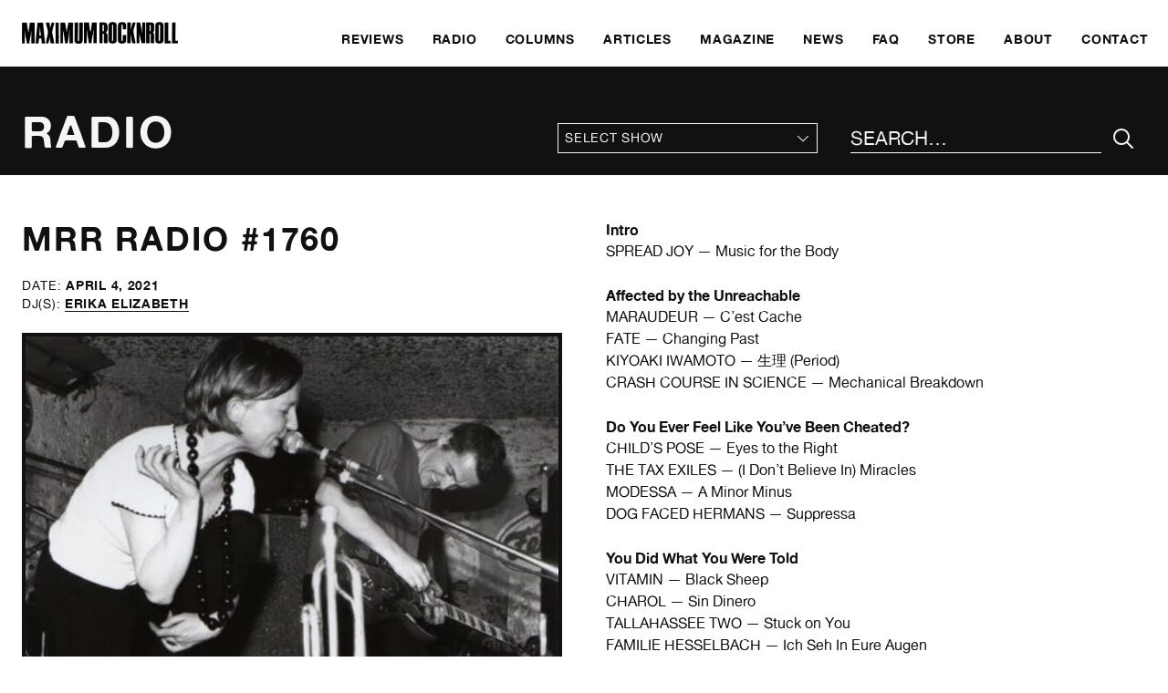

--- FILE ---
content_type: text/html; charset=UTF-8
request_url: https://www.maximumrocknroll.com/radio_show/mrr-radio-1760/
body_size: 13677
content:
<!DOCTYPE html>
<html lang="en">

<head>

	<meta http-equiv="Content-Type" content="text/html; charset=UTF-8" />

	<title>MRR Radio #1760 - MAXIMUM ROCKNROLL</title>
	<meta name="generator" content="WordPress 6.9" />
	<meta name="viewport" content="width=device-width, initial-scale=1">
	<link rel="icon" type="image/png" href="https://www.maximumrocknroll.com/wp-content/themes/frontwards/favicon.png" />
	<link rel="shortcut icon" type="image/vnd.microsoft.icon" href="https://www.maximumrocknroll.com/wp-content/themes/frontwards/favicon.ico">

	<!--[if lt IE 9]>
	    <script src="https://www.maximumrocknroll.com/wp-content/themes/frontwards/js/html5shiv.min.js"></script>
	<![endif]-->

	<meta name='robots' content='index, follow, max-image-preview:large, max-snippet:-1, max-video-preview:-1' />

	<!-- This site is optimized with the Yoast SEO plugin v26.5 - https://yoast.com/wordpress/plugins/seo/ -->
	<link rel="canonical" href="https://www.maximumrocknroll.com/radio_show/mrr-radio-1760/" />
	<meta property="og:locale" content="en_US" />
	<meta property="og:type" content="article" />
	<meta property="og:title" content="MRR Radio #1760 - MAXIMUM ROCKNROLL" />
	<meta property="og:description" content="http://media.blubrry.com/mrrradio/radio.maximumrocknroll.com/wp-content/uploads/mrrradio1760.mp3Podcast: Play in new window | Download (Duration: 58:56 &#8212; 67.4MB)" />
	<meta property="og:url" content="https://www.maximumrocknroll.com/radio_show/mrr-radio-1760/" />
	<meta property="og:site_name" content="MAXIMUM ROCKNROLL" />
	<meta property="article:publisher" content="https://www.facebook.com/maximumrocknroll" />
	<meta property="article:modified_time" content="2022-06-24T02:57:33+00:00" />
	<meta name="twitter:card" content="summary_large_image" />
	<meta name="twitter:site" content="@maxrnr" />
	<script type="application/ld+json" class="yoast-schema-graph">{"@context":"https://schema.org","@graph":[{"@type":"WebPage","@id":"https://www.maximumrocknroll.com/radio_show/mrr-radio-1760/","url":"https://www.maximumrocknroll.com/radio_show/mrr-radio-1760/","name":"MRR Radio #1760 - MAXIMUM ROCKNROLL","isPartOf":{"@id":"https://www.maximumrocknroll.com/#website"},"datePublished":"2021-04-04T14:00:09+00:00","dateModified":"2022-06-24T02:57:33+00:00","breadcrumb":{"@id":"https://www.maximumrocknroll.com/radio_show/mrr-radio-1760/#breadcrumb"},"inLanguage":"en-US","potentialAction":[{"@type":"ReadAction","target":["https://www.maximumrocknroll.com/radio_show/mrr-radio-1760/"]}]},{"@type":"BreadcrumbList","@id":"https://www.maximumrocknroll.com/radio_show/mrr-radio-1760/#breadcrumb","itemListElement":[{"@type":"ListItem","position":1,"name":"Home","item":"https://www.maximumrocknroll.com/"},{"@type":"ListItem","position":2,"name":"Radio Shows","item":"https://www.maximumrocknroll.com/radio_show/"},{"@type":"ListItem","position":3,"name":"MRR Radio #1760"}]},{"@type":"WebSite","@id":"https://www.maximumrocknroll.com/#website","url":"https://www.maximumrocknroll.com/","name":"MAXIMUM ROCKNROLL","description":"International DIY punk fanzine, radio show, website and record label since 1977.","potentialAction":[{"@type":"SearchAction","target":{"@type":"EntryPoint","urlTemplate":"https://www.maximumrocknroll.com/?s={search_term_string}"},"query-input":{"@type":"PropertyValueSpecification","valueRequired":true,"valueName":"search_term_string"}}],"inLanguage":"en-US"}]}</script>
	<!-- / Yoast SEO plugin. -->


<link rel='dns-prefetch' href='//www.maximumrocknroll.com' />
<link rel='dns-prefetch' href='//ajax.googleapis.com' />
<link rel='dns-prefetch' href='//stats.wp.com' />
<link rel='dns-prefetch' href='//v0.wordpress.com' />
<link rel="alternate" title="oEmbed (JSON)" type="application/json+oembed" href="https://www.maximumrocknroll.com/wp-json/oembed/1.0/embed?url=https%3A%2F%2Fwww.maximumrocknroll.com%2Fradio_show%2Fmrr-radio-1760%2F" />
<link rel="alternate" title="oEmbed (XML)" type="text/xml+oembed" href="https://www.maximumrocknroll.com/wp-json/oembed/1.0/embed?url=https%3A%2F%2Fwww.maximumrocknroll.com%2Fradio_show%2Fmrr-radio-1760%2F&#038;format=xml" />
<style id='wp-img-auto-sizes-contain-inline-css' type='text/css'>
img:is([sizes=auto i],[sizes^="auto," i]){contain-intrinsic-size:3000px 1500px}
/*# sourceURL=wp-img-auto-sizes-contain-inline-css */
</style>
<link rel='stylesheet' id='wp-block-library-css' href='https://www.maximumrocknroll.com/wp-includes/css/dist/block-library/style.min.css?ver=6.9' type='text/css' media='all' />
<style id='global-styles-inline-css' type='text/css'>
:root{--wp--preset--aspect-ratio--square: 1;--wp--preset--aspect-ratio--4-3: 4/3;--wp--preset--aspect-ratio--3-4: 3/4;--wp--preset--aspect-ratio--3-2: 3/2;--wp--preset--aspect-ratio--2-3: 2/3;--wp--preset--aspect-ratio--16-9: 16/9;--wp--preset--aspect-ratio--9-16: 9/16;--wp--preset--color--black: #000000;--wp--preset--color--cyan-bluish-gray: #abb8c3;--wp--preset--color--white: #ffffff;--wp--preset--color--pale-pink: #f78da7;--wp--preset--color--vivid-red: #cf2e2e;--wp--preset--color--luminous-vivid-orange: #ff6900;--wp--preset--color--luminous-vivid-amber: #fcb900;--wp--preset--color--light-green-cyan: #7bdcb5;--wp--preset--color--vivid-green-cyan: #00d084;--wp--preset--color--pale-cyan-blue: #8ed1fc;--wp--preset--color--vivid-cyan-blue: #0693e3;--wp--preset--color--vivid-purple: #9b51e0;--wp--preset--gradient--vivid-cyan-blue-to-vivid-purple: linear-gradient(135deg,rgb(6,147,227) 0%,rgb(155,81,224) 100%);--wp--preset--gradient--light-green-cyan-to-vivid-green-cyan: linear-gradient(135deg,rgb(122,220,180) 0%,rgb(0,208,130) 100%);--wp--preset--gradient--luminous-vivid-amber-to-luminous-vivid-orange: linear-gradient(135deg,rgb(252,185,0) 0%,rgb(255,105,0) 100%);--wp--preset--gradient--luminous-vivid-orange-to-vivid-red: linear-gradient(135deg,rgb(255,105,0) 0%,rgb(207,46,46) 100%);--wp--preset--gradient--very-light-gray-to-cyan-bluish-gray: linear-gradient(135deg,rgb(238,238,238) 0%,rgb(169,184,195) 100%);--wp--preset--gradient--cool-to-warm-spectrum: linear-gradient(135deg,rgb(74,234,220) 0%,rgb(151,120,209) 20%,rgb(207,42,186) 40%,rgb(238,44,130) 60%,rgb(251,105,98) 80%,rgb(254,248,76) 100%);--wp--preset--gradient--blush-light-purple: linear-gradient(135deg,rgb(255,206,236) 0%,rgb(152,150,240) 100%);--wp--preset--gradient--blush-bordeaux: linear-gradient(135deg,rgb(254,205,165) 0%,rgb(254,45,45) 50%,rgb(107,0,62) 100%);--wp--preset--gradient--luminous-dusk: linear-gradient(135deg,rgb(255,203,112) 0%,rgb(199,81,192) 50%,rgb(65,88,208) 100%);--wp--preset--gradient--pale-ocean: linear-gradient(135deg,rgb(255,245,203) 0%,rgb(182,227,212) 50%,rgb(51,167,181) 100%);--wp--preset--gradient--electric-grass: linear-gradient(135deg,rgb(202,248,128) 0%,rgb(113,206,126) 100%);--wp--preset--gradient--midnight: linear-gradient(135deg,rgb(2,3,129) 0%,rgb(40,116,252) 100%);--wp--preset--font-size--small: 13px;--wp--preset--font-size--medium: 20px;--wp--preset--font-size--large: 36px;--wp--preset--font-size--x-large: 42px;--wp--preset--spacing--20: 0.44rem;--wp--preset--spacing--30: 0.67rem;--wp--preset--spacing--40: 1rem;--wp--preset--spacing--50: 1.5rem;--wp--preset--spacing--60: 2.25rem;--wp--preset--spacing--70: 3.38rem;--wp--preset--spacing--80: 5.06rem;--wp--preset--shadow--natural: 6px 6px 9px rgba(0, 0, 0, 0.2);--wp--preset--shadow--deep: 12px 12px 50px rgba(0, 0, 0, 0.4);--wp--preset--shadow--sharp: 6px 6px 0px rgba(0, 0, 0, 0.2);--wp--preset--shadow--outlined: 6px 6px 0px -3px rgb(255, 255, 255), 6px 6px rgb(0, 0, 0);--wp--preset--shadow--crisp: 6px 6px 0px rgb(0, 0, 0);}:where(.is-layout-flex){gap: 0.5em;}:where(.is-layout-grid){gap: 0.5em;}body .is-layout-flex{display: flex;}.is-layout-flex{flex-wrap: wrap;align-items: center;}.is-layout-flex > :is(*, div){margin: 0;}body .is-layout-grid{display: grid;}.is-layout-grid > :is(*, div){margin: 0;}:where(.wp-block-columns.is-layout-flex){gap: 2em;}:where(.wp-block-columns.is-layout-grid){gap: 2em;}:where(.wp-block-post-template.is-layout-flex){gap: 1.25em;}:where(.wp-block-post-template.is-layout-grid){gap: 1.25em;}.has-black-color{color: var(--wp--preset--color--black) !important;}.has-cyan-bluish-gray-color{color: var(--wp--preset--color--cyan-bluish-gray) !important;}.has-white-color{color: var(--wp--preset--color--white) !important;}.has-pale-pink-color{color: var(--wp--preset--color--pale-pink) !important;}.has-vivid-red-color{color: var(--wp--preset--color--vivid-red) !important;}.has-luminous-vivid-orange-color{color: var(--wp--preset--color--luminous-vivid-orange) !important;}.has-luminous-vivid-amber-color{color: var(--wp--preset--color--luminous-vivid-amber) !important;}.has-light-green-cyan-color{color: var(--wp--preset--color--light-green-cyan) !important;}.has-vivid-green-cyan-color{color: var(--wp--preset--color--vivid-green-cyan) !important;}.has-pale-cyan-blue-color{color: var(--wp--preset--color--pale-cyan-blue) !important;}.has-vivid-cyan-blue-color{color: var(--wp--preset--color--vivid-cyan-blue) !important;}.has-vivid-purple-color{color: var(--wp--preset--color--vivid-purple) !important;}.has-black-background-color{background-color: var(--wp--preset--color--black) !important;}.has-cyan-bluish-gray-background-color{background-color: var(--wp--preset--color--cyan-bluish-gray) !important;}.has-white-background-color{background-color: var(--wp--preset--color--white) !important;}.has-pale-pink-background-color{background-color: var(--wp--preset--color--pale-pink) !important;}.has-vivid-red-background-color{background-color: var(--wp--preset--color--vivid-red) !important;}.has-luminous-vivid-orange-background-color{background-color: var(--wp--preset--color--luminous-vivid-orange) !important;}.has-luminous-vivid-amber-background-color{background-color: var(--wp--preset--color--luminous-vivid-amber) !important;}.has-light-green-cyan-background-color{background-color: var(--wp--preset--color--light-green-cyan) !important;}.has-vivid-green-cyan-background-color{background-color: var(--wp--preset--color--vivid-green-cyan) !important;}.has-pale-cyan-blue-background-color{background-color: var(--wp--preset--color--pale-cyan-blue) !important;}.has-vivid-cyan-blue-background-color{background-color: var(--wp--preset--color--vivid-cyan-blue) !important;}.has-vivid-purple-background-color{background-color: var(--wp--preset--color--vivid-purple) !important;}.has-black-border-color{border-color: var(--wp--preset--color--black) !important;}.has-cyan-bluish-gray-border-color{border-color: var(--wp--preset--color--cyan-bluish-gray) !important;}.has-white-border-color{border-color: var(--wp--preset--color--white) !important;}.has-pale-pink-border-color{border-color: var(--wp--preset--color--pale-pink) !important;}.has-vivid-red-border-color{border-color: var(--wp--preset--color--vivid-red) !important;}.has-luminous-vivid-orange-border-color{border-color: var(--wp--preset--color--luminous-vivid-orange) !important;}.has-luminous-vivid-amber-border-color{border-color: var(--wp--preset--color--luminous-vivid-amber) !important;}.has-light-green-cyan-border-color{border-color: var(--wp--preset--color--light-green-cyan) !important;}.has-vivid-green-cyan-border-color{border-color: var(--wp--preset--color--vivid-green-cyan) !important;}.has-pale-cyan-blue-border-color{border-color: var(--wp--preset--color--pale-cyan-blue) !important;}.has-vivid-cyan-blue-border-color{border-color: var(--wp--preset--color--vivid-cyan-blue) !important;}.has-vivid-purple-border-color{border-color: var(--wp--preset--color--vivid-purple) !important;}.has-vivid-cyan-blue-to-vivid-purple-gradient-background{background: var(--wp--preset--gradient--vivid-cyan-blue-to-vivid-purple) !important;}.has-light-green-cyan-to-vivid-green-cyan-gradient-background{background: var(--wp--preset--gradient--light-green-cyan-to-vivid-green-cyan) !important;}.has-luminous-vivid-amber-to-luminous-vivid-orange-gradient-background{background: var(--wp--preset--gradient--luminous-vivid-amber-to-luminous-vivid-orange) !important;}.has-luminous-vivid-orange-to-vivid-red-gradient-background{background: var(--wp--preset--gradient--luminous-vivid-orange-to-vivid-red) !important;}.has-very-light-gray-to-cyan-bluish-gray-gradient-background{background: var(--wp--preset--gradient--very-light-gray-to-cyan-bluish-gray) !important;}.has-cool-to-warm-spectrum-gradient-background{background: var(--wp--preset--gradient--cool-to-warm-spectrum) !important;}.has-blush-light-purple-gradient-background{background: var(--wp--preset--gradient--blush-light-purple) !important;}.has-blush-bordeaux-gradient-background{background: var(--wp--preset--gradient--blush-bordeaux) !important;}.has-luminous-dusk-gradient-background{background: var(--wp--preset--gradient--luminous-dusk) !important;}.has-pale-ocean-gradient-background{background: var(--wp--preset--gradient--pale-ocean) !important;}.has-electric-grass-gradient-background{background: var(--wp--preset--gradient--electric-grass) !important;}.has-midnight-gradient-background{background: var(--wp--preset--gradient--midnight) !important;}.has-small-font-size{font-size: var(--wp--preset--font-size--small) !important;}.has-medium-font-size{font-size: var(--wp--preset--font-size--medium) !important;}.has-large-font-size{font-size: var(--wp--preset--font-size--large) !important;}.has-x-large-font-size{font-size: var(--wp--preset--font-size--x-large) !important;}
/*# sourceURL=global-styles-inline-css */
</style>

<style id='classic-theme-styles-inline-css' type='text/css'>
/*! This file is auto-generated */
.wp-block-button__link{color:#fff;background-color:#32373c;border-radius:9999px;box-shadow:none;text-decoration:none;padding:calc(.667em + 2px) calc(1.333em + 2px);font-size:1.125em}.wp-block-file__button{background:#32373c;color:#fff;text-decoration:none}
/*# sourceURL=/wp-includes/css/classic-themes.min.css */
</style>
<link rel='stylesheet' id='normalize-css' href='https://www.maximumrocknroll.com/wp-content/themes/frontwards/normalize.css?ver=6.9' type='text/css' media='all' />
<link rel='stylesheet' id='main-css' href='https://www.maximumrocknroll.com/wp-content/themes/frontwards/style.css?ver=6.9' type='text/css' media='all' />
<link rel='stylesheet' id='mediaqueries-css' href='https://www.maximumrocknroll.com/wp-content/themes/frontwards/media-queries.css?ver=6.9' type='text/css' media='all' />
<link rel='stylesheet' id='mediaelement-css' href='https://www.maximumrocknroll.com/wp-includes/js/mediaelement/mediaelementplayer-legacy.min.css?ver=4.2.17' type='text/css' media='all' />
<link rel='stylesheet' id='wp-mediaelement-css' href='https://www.maximumrocknroll.com/wp-includes/js/mediaelement/wp-mediaelement.min.css?ver=6.9' type='text/css' media='all' />
<script type="text/javascript" src="https://www.maximumrocknroll.com/wp-content/plugins/powerpress/player.min.js?ver=6.9" id="powerpress-player-js"></script>
<script type="text/javascript" src="https://www.maximumrocknroll.com/wp-includes/js/jquery/jquery.min.js?ver=3.7.1" id="jquery-core-js"></script>
<script type="text/javascript" src="https://www.maximumrocknroll.com/wp-includes/js/jquery/jquery-migrate.min.js?ver=3.4.1" id="jquery-migrate-js"></script>
<link rel="https://api.w.org/" href="https://www.maximumrocknroll.com/wp-json/" /><link rel="EditURI" type="application/rsd+xml" title="RSD" href="https://www.maximumrocknroll.com/xmlrpc.php?rsd" />
<meta name="generator" content="WordPress 6.9" />
            <script type="text/javascript"><!--
                                function powerpress_pinw(pinw_url){window.open(pinw_url, 'PowerPressPlayer','toolbar=0,status=0,resizable=1,width=460,height=320');	return false;}
                //-->

                // tabnab protection
                window.addEventListener('load', function () {
                    // make all links have rel="noopener noreferrer"
                    document.querySelectorAll('a[target="_blank"]').forEach(link => {
                        link.setAttribute('rel', 'noopener noreferrer');
                    });
                });
            </script>
            	<style>img#wpstats{display:none}</style>
		
</head>

	<body class="wp-singular radio_show-template-default single single-radio_show postid-56734 wp-theme-frontwards">

		<a href="#main" class="skip-link visually-hidden meta-value">Skip to main content</a>

		<header class="margins-off flex" role="banner">
			<div class="visually-hidden">
				MAXIMUM ROCKNROLL			</div>
			<div class="main-logo">
				<a href="https://www.maximumrocknroll.com/" aria-label="Home">
					<img src="https://www.maximumrocknroll.com/wp-content/themes/frontwards/images/Maximum-Rocknroll.png" alt=""/>
				</a>
			</div>
			<nav role="navigation" aria-label="Main Menu">
    <ul id="menu-main-menu" class="menu"><li id="menu-item-33663" class="menu-item menu-item-type-post_type menu-item-object-page" role="presentation"><a href="https://www.maximumrocknroll.com/reviews/"><span>Reviews</span></a></li>
<li id="menu-item-30360" class="menu-item menu-item-type-post_type menu-item-object-page" role="presentation"><a href="https://www.maximumrocknroll.com/radio/"><span>Radio</span></a></li>
<li id="menu-item-35442" class="menu-item menu-item-type-post_type menu-item-object-page" role="presentation"><a href="https://www.maximumrocknroll.com/columns/"><span>Columns</span></a></li>
<li id="menu-item-36867" class="menu-item menu-item-type-post_type menu-item-object-page" role="presentation"><a href="https://www.maximumrocknroll.com/articles-interviews/"><span>Articles</span></a></li>
<li id="menu-item-30361" class="menu-item menu-item-type-post_type menu-item-object-page" role="presentation"><a href="https://www.maximumrocknroll.com/magazine/"><span>Magazine</span></a></li>
<li id="menu-item-30965" class="menu-item menu-item-type-post_type menu-item-object-page current_page_parent" role="presentation"><a href="https://www.maximumrocknroll.com/news/"><span>News</span></a></li>
<li id="menu-item-30869" class="menu-item menu-item-type-post_type menu-item-object-page" role="presentation"><a href="https://www.maximumrocknroll.com/faq/"><span>FAQ</span></a></li>
<li id="menu-item-30363" class="menu-item menu-item-type-custom menu-item-object-custom" role="presentation"><a href="http://store.maximumrocknroll.com"><span>Store</span></a></li>
<li id="menu-item-30359" class="menu-item menu-item-type-post_type menu-item-object-page" role="presentation"><a href="https://www.maximumrocknroll.com/about/"><span>About</span></a></li>
<li id="menu-item-30358" class="menu-item menu-item-type-post_type menu-item-object-page" role="presentation"><a href="https://www.maximumrocknroll.com/contact/"><span>Contact</span></a></li>
</ul>	<button id="menu-icon" class="btn-open" role="button" aria-label="Main Menu" aria-controls="overlay" aria-expanded="false">
	</button>
</nav>
		</header>
				<div id="overlay">
			<nav role="navigation" aria-label="Main Menu">
			    <ul id="menu-main-menu-1" class="menu"><li id="menu-item-33663" class="menu-item menu-item-type-post_type menu-item-object-page" role="presentation"><a href="https://www.maximumrocknroll.com/reviews/"><span>Reviews</span></a></li>
<li id="menu-item-30360" class="menu-item menu-item-type-post_type menu-item-object-page" role="presentation"><a href="https://www.maximumrocknroll.com/radio/"><span>Radio</span></a></li>
<li id="menu-item-35442" class="menu-item menu-item-type-post_type menu-item-object-page" role="presentation"><a href="https://www.maximumrocknroll.com/columns/"><span>Columns</span></a></li>
<li id="menu-item-36867" class="menu-item menu-item-type-post_type menu-item-object-page" role="presentation"><a href="https://www.maximumrocknroll.com/articles-interviews/"><span>Articles</span></a></li>
<li id="menu-item-30361" class="menu-item menu-item-type-post_type menu-item-object-page" role="presentation"><a href="https://www.maximumrocknroll.com/magazine/"><span>Magazine</span></a></li>
<li id="menu-item-30965" class="menu-item menu-item-type-post_type menu-item-object-page current_page_parent" role="presentation"><a href="https://www.maximumrocknroll.com/news/"><span>News</span></a></li>
<li id="menu-item-30869" class="menu-item menu-item-type-post_type menu-item-object-page" role="presentation"><a href="https://www.maximumrocknroll.com/faq/"><span>FAQ</span></a></li>
<li id="menu-item-30363" class="menu-item menu-item-type-custom menu-item-object-custom" role="presentation"><a href="http://store.maximumrocknroll.com"><span>Store</span></a></li>
<li id="menu-item-30359" class="menu-item menu-item-type-post_type menu-item-object-page" role="presentation"><a href="https://www.maximumrocknroll.com/about/"><span>About</span></a></li>
<li id="menu-item-30358" class="menu-item menu-item-type-post_type menu-item-object-page" role="presentation"><a href="https://www.maximumrocknroll.com/contact/"><span>Contact</span></a></li>
</ul>			</nav>

		</div>


	
	<main role="main" id="main">

		<header>
    		<h1>Radio</h1>
			<label class="visually-hidden" for="shows-dropdown">All Shows</label>
				<div class="dropdown"><select id="shows-dropdown">
				<option  value="" selected>Select Show<option><option value="https://www.maximumrocknroll.com/radio_show/mrr-radio-1972/">MRR Radio #1972</option> <option value="https://www.maximumrocknroll.com/radio_show/mrr-radio-1971/">MRR Radio #1971</option> <option value="https://www.maximumrocknroll.com/radio_show/mrr-radio-1970/">MRR Radio #1970</option> <option value="https://www.maximumrocknroll.com/radio_show/mrr-radio-1969/">MRR Radio #1969</option> <option value="https://www.maximumrocknroll.com/radio_show/mrr-radio-1968/">MRR Radio #1968</option> <option value="https://www.maximumrocknroll.com/radio_show/mrr-radio-1967/">MRR Radio 1967</option> <option value="https://www.maximumrocknroll.com/radio_show/mrr-radio-1966/">MRR Radio #1966</option> <option value="https://www.maximumrocknroll.com/radio_show/mrr-radio-1965/">MRR Radio #1965</option> <option value="https://www.maximumrocknroll.com/radio_show/mrr-radio-1964/">MRR Radio #1964</option> <option value="https://www.maximumrocknroll.com/radio_show/mrr-radio-1963/">MRR Radio #1963</option> <option value="https://www.maximumrocknroll.com/radio_show/mrr-radio-1962/">MRR Radio #1962</option> <option value="https://www.maximumrocknroll.com/radio_show/mrr-radio-1961/">MRR Radio #1961</option> <option value="https://www.maximumrocknroll.com/radio_show/mrr-radio-1960/">MRR Radio #1960</option> <option value="https://www.maximumrocknroll.com/radio_show/77101/">MRR Radio #1959</option> <option value="https://www.maximumrocknroll.com/radio_show/mrr-radio-1958/">MRR Radio #1958</option> <option value="https://www.maximumrocknroll.com/radio_show/mrr-radio-1957/">MRR Radio #1957</option> <option value="https://www.maximumrocknroll.com/radio_show/mrr-radio-1956/">MRR Radio #1956</option> <option value="https://www.maximumrocknroll.com/radio_show/mrr-radio-1955/">MRR Radio 1955</option> <option value="https://www.maximumrocknroll.com/radio_show/mrr-radio-1954/">MRR Radio #1954</option> <option value="https://www.maximumrocknroll.com/radio_show/mrr-radio-1953/">MRR Radio #1953</option> <option value="https://www.maximumrocknroll.com/radio_show/mrr-radio-1952/">MRR Radio #1952</option> <option value="https://www.maximumrocknroll.com/radio_show/mrr-radio-1951/">MRR Radio #1951</option> <option value="https://www.maximumrocknroll.com/radio_show/mrr-radio-1950/">MRR Radio #1950</option> <option value="https://www.maximumrocknroll.com/radio_show/mmr-radio-1949/">MMR Radio #1949</option> <option value="https://www.maximumrocknroll.com/radio_show/mrr-radio-1948/">MRR Radio #1948</option> <option value="https://www.maximumrocknroll.com/radio_show/mrr-radio-1947/">MRR Radio #1947</option> <option value="https://www.maximumrocknroll.com/radio_show/mrr-radio-1946/">MRR Radio #1946</option> <option value="https://www.maximumrocknroll.com/radio_show/mrr-radio-1945/">MRR Radio #1945</option> <option value="https://www.maximumrocknroll.com/radio_show/mrr-radio-1944/">MRR Radio #1944</option> <option value="https://www.maximumrocknroll.com/radio_show/mrr-radio-1943/">MRR Radio #1943</option> <option value="https://www.maximumrocknroll.com/radio_show/mrr-radio-1942/">MRR Radio #1942</option> <option value="https://www.maximumrocknroll.com/radio_show/mrr-radio-1941/">MRR Radio #1941</option> <option value="https://www.maximumrocknroll.com/radio_show/mrr-radio-1940/">MRR Radio #1940</option> <option value="https://www.maximumrocknroll.com/radio_show/mrr-radio-1939/">MRR Radio #1939</option> <option value="https://www.maximumrocknroll.com/radio_show/mrr-radio-1938/">MRR Radio #1938</option> <option value="https://www.maximumrocknroll.com/radio_show/mrr-radio-1937/">MRR Radio #1937</option> <option value="https://www.maximumrocknroll.com/radio_show/mrr-radio-1936/">MRR Radio #1936</option> <option value="https://www.maximumrocknroll.com/radio_show/mrr-radio-1935/">MRR Radio #1935</option> <option value="https://www.maximumrocknroll.com/radio_show/mrr-radio-1934/">MRR Radio #1934</option> <option value="https://www.maximumrocknroll.com/radio_show/mrr-radio-1933/">MRR Radio #1933</option> <option value="https://www.maximumrocknroll.com/radio_show/mrr-radio-1932/">MRR Radio #1932</option> <option value="https://www.maximumrocknroll.com/radio_show/mrr-radio-1931/">MRR Radio #1931</option> <option value="https://www.maximumrocknroll.com/radio_show/mrr-radio-1930/">MRR Radio #1930</option> <option value="https://www.maximumrocknroll.com/radio_show/mrr-radio-1929/">MRR Radio #1929</option> <option value="https://www.maximumrocknroll.com/radio_show/mrr-radio-1928/">MRR Radio #1928</option> <option value="https://www.maximumrocknroll.com/radio_show/mrr-radio-1927/">MRR Radio #1927</option> <option value="https://www.maximumrocknroll.com/radio_show/mrr-radio-1926/">MRR Radio #1926</option> <option value="https://www.maximumrocknroll.com/radio_show/mrr-radio-1925/">MRR Radio #1925</option> <option value="https://www.maximumrocknroll.com/radio_show/mrr-radio-1924/">MRR Radio #1924</option> <option value="https://www.maximumrocknroll.com/radio_show/mrr-radio-1923/">MRR Radio #1923</option> <option value="https://www.maximumrocknroll.com/radio_show/mrr-radio-1922/">MRR Radio #1922</option> <option value="https://www.maximumrocknroll.com/radio_show/mrr-radio-1921/">MRR Radio #1921</option> <option value="https://www.maximumrocknroll.com/radio_show/mrr-radio-1920/">MRR Radio #1920</option> <option value="https://www.maximumrocknroll.com/radio_show/mrr-radio-1919/">MRR Radio #1919</option> <option value="https://www.maximumrocknroll.com/radio_show/mrr-radio-1918/">MRR Radio #1918</option> <option value="https://www.maximumrocknroll.com/radio_show/mrr-radio-1917/">MRR Radio #1917</option> <option value="https://www.maximumrocknroll.com/radio_show/mrr-radio-1916/">MRR Radio #1916</option> <option value="https://www.maximumrocknroll.com/radio_show/mrr-radio-1915/">MRR Radio #1915</option> <option value="https://www.maximumrocknroll.com/radio_show/mrr-radio-1914/">MRR Radio #1914</option> <option value="https://www.maximumrocknroll.com/radio_show/mrr-radio-1913/">MRR Radio #1913</option> <option value="https://www.maximumrocknroll.com/radio_show/mrr-radio-1912/">MRR Radio #1912</option> <option value="https://www.maximumrocknroll.com/radio_show/mrr-radio-1911/">MRR Radio #1911</option> <option value="https://www.maximumrocknroll.com/radio_show/mrr-radio-1910/">MRR Radio #1910</option> <option value="https://www.maximumrocknroll.com/radio_show/mrr-radio-1909/">MRR Radio #1909</option> <option value="https://www.maximumrocknroll.com/radio_show/mrr-radio-1908/">MRR Radio #1908</option> <option value="https://www.maximumrocknroll.com/radio_show/mrr-radio-1907/">MRR Radio #1907</option> <option value="https://www.maximumrocknroll.com/radio_show/mrr-radio-1906/">MRR Radio #1906</option> <option value="https://www.maximumrocknroll.com/radio_show/mrr-radio-1905/">MRR Radio #1905</option> <option value="https://www.maximumrocknroll.com/radio_show/mrr-radio-1904/">MRR Radio #1904</option> <option value="https://www.maximumrocknroll.com/radio_show/mrr-radio-1903/">MRR Radio #1903</option> <option value="https://www.maximumrocknroll.com/radio_show/mrr-radio-1902/">MRR Radio #1902</option> <option value="https://www.maximumrocknroll.com/radio_show/mrr-radio-1901/">MRR Radio #1901</option> <option value="https://www.maximumrocknroll.com/radio_show/mrr-radio-1900/">MRR Radio #1900</option> <option value="https://www.maximumrocknroll.com/radio_show/mrr-radio-1899/">MRR Radio #1899</option> <option value="https://www.maximumrocknroll.com/radio_show/mrr-radio-1898/">MRR Radio #1898</option> <option value="https://www.maximumrocknroll.com/radio_show/mrr-radio-1897/">MRR Radio #1897</option> <option value="https://www.maximumrocknroll.com/radio_show/mrr-radio-1896/">MRR Radio #1896</option> <option value="https://www.maximumrocknroll.com/radio_show/mrr-radio-1895/">MRR Radio #1895</option> <option value="https://www.maximumrocknroll.com/radio_show/mrr-radio-1894/">MRR Radio #1894</option> <option value="https://www.maximumrocknroll.com/radio_show/mrr-radio-1893/">MRR Radio #1893</option> <option value="https://www.maximumrocknroll.com/radio_show/mrr-radio-1892/">MRR Radio #1892</option> <option value="https://www.maximumrocknroll.com/radio_show/mrr-radio-1891/">MRR Radio #1891</option> <option value="https://www.maximumrocknroll.com/radio_show/mrr-radio-1890/">MRR Radio #1890</option> <option value="https://www.maximumrocknroll.com/radio_show/mrr-radio-1889/">MRR Radio #1889</option> <option value="https://www.maximumrocknroll.com/radio_show/mrr-radio-1888/">MRR Radio #1888</option> <option value="https://www.maximumrocknroll.com/radio_show/mrr-1887/">MRR Radio #1887</option> <option value="https://www.maximumrocknroll.com/radio_show/mrr-radio-1886/">MRR Radio #1886</option> <option value="https://www.maximumrocknroll.com/radio_show/mrr-radio-1885/">MRR Radio #1885</option> <option value="https://www.maximumrocknroll.com/radio_show/mrr-radio-1884/">MRR Radio #1884</option> <option value="https://www.maximumrocknroll.com/radio_show/mrr-radio-1883/">MRR Radio #1883</option> <option value="https://www.maximumrocknroll.com/radio_show/69496/">MRR Radio #1882</option> <option value="https://www.maximumrocknroll.com/radio_show/mrr-radio-1881/">MRR Radio #1881</option> <option value="https://www.maximumrocknroll.com/radio_show/mrr-radio-1880/">MRR Radio #1880</option> <option value="https://www.maximumrocknroll.com/radio_show/mrr-radio-1879/">MRR Radio #1879</option> <option value="https://www.maximumrocknroll.com/radio_show/mrr-radio-1878/">MRR Radio #1878</option> <option value="https://www.maximumrocknroll.com/radio_show/mrr-radio-1877/">MRR Radio #1877</option> <option value="https://www.maximumrocknroll.com/radio_show/mrr-radio-1876/">MRR Radio #1876</option> <option value="https://www.maximumrocknroll.com/radio_show/mrr-radio-1875/">MRR Radio #1875</option> <option value="https://www.maximumrocknroll.com/radio_show/mrr-radio-1874/">MRR Radio #1874</option> <option value="https://www.maximumrocknroll.com/radio_show/mrr-radio-1873/">MRR Radio #1873</option> <option value="https://www.maximumrocknroll.com/radio_show/mrr-radio-1872/">MRR RADIO #1872</option> <option value="https://www.maximumrocknroll.com/radio_show/mrr-radio-1871/">MRR Radio #1871</option> <option value="https://www.maximumrocknroll.com/radio_show/mrr-radio-1870/">MRR Radio #1870</option> <option value="https://www.maximumrocknroll.com/radio_show/mrr-radio-1869/">MRR Radio #1869</option> <option value="https://www.maximumrocknroll.com/radio_show/mrr-radio-1868/">MRR Radio #1868</option> <option value="https://www.maximumrocknroll.com/radio_show/mrr-radio-1867/">MRR Radio #1867</option> <option value="https://www.maximumrocknroll.com/radio_show/mrr-radio-1866/">MRR Radio #1866</option> <option value="https://www.maximumrocknroll.com/radio_show/mrr-radio-1865/">MRR Radio #1865</option> <option value="https://www.maximumrocknroll.com/radio_show/mrr-radio-1864/">MRR Radio #1864</option> <option value="https://www.maximumrocknroll.com/radio_show/mrr-radio-1863/">MRR Radio #1863</option> <option value="https://www.maximumrocknroll.com/radio_show/mrr-radio-1862/">MRR Radio #1862</option> <option value="https://www.maximumrocknroll.com/radio_show/mrr-radio-1861/">MRR Radio #1861</option> <option value="https://www.maximumrocknroll.com/radio_show/mrr-radio-1860/">MRR Radio #1860</option> <option value="https://www.maximumrocknroll.com/radio_show/mrr-radio-1859/">MRR Radio #1859</option> <option value="https://www.maximumrocknroll.com/radio_show/mrr-radio-1858/">MRR Radio #1858</option> <option value="https://www.maximumrocknroll.com/radio_show/mrr-radio-1857/">MRR Radio #1857</option> <option value="https://www.maximumrocknroll.com/radio_show/mrr-radio-1856/">MRR Radio #1856</option> <option value="https://www.maximumrocknroll.com/radio_show/mrr-radio-1855/">MRR Radio #1855</option> <option value="https://www.maximumrocknroll.com/radio_show/mrr-radio-1854/">MRR Radio #1854</option> <option value="https://www.maximumrocknroll.com/radio_show/mrr-radio-1853/">MRR Radio #1853</option> <option value="https://www.maximumrocknroll.com/radio_show/mrr-radio-1852/">MRR Radio #1852</option> <option value="https://www.maximumrocknroll.com/radio_show/mrr-radio-1851/">MRR Radio #1851</option> <option value="https://www.maximumrocknroll.com/radio_show/mrr-radio-1850/">MRR Radio #1850</option> <option value="https://www.maximumrocknroll.com/radio_show/mrr-radio-1849/">MRR Radio #1849</option> <option value="https://www.maximumrocknroll.com/radio_show/mrr-radio-1848/">MRR Radio #1848</option> <option value="https://www.maximumrocknroll.com/radio_show/mrr-radio-1847/">MRR Radio #1847</option> <option value="https://www.maximumrocknroll.com/radio_show/mrr-radio-1846/">MRR Radio #1846</option> <option value="https://www.maximumrocknroll.com/radio_show/mrr-radio-1845/">MRR Radio #1845</option> <option value="https://www.maximumrocknroll.com/radio_show/mrr-radio-1844/">MRR Radio #1844</option> <option value="https://www.maximumrocknroll.com/radio_show/mrr-radio-1843/">MRR Radio #1843</option> <option value="https://www.maximumrocknroll.com/radio_show/mrr-radio-1842/">MRR Radio #1842</option> <option value="https://www.maximumrocknroll.com/radio_show/mrr-radio-1841/">MRR Radio #1841</option> <option value="https://www.maximumrocknroll.com/radio_show/mrr-radio-1840/">MRR Radio #1840</option> <option value="https://www.maximumrocknroll.com/radio_show/mrr-radio-1839/">MRR Radio #1839</option> <option value="https://www.maximumrocknroll.com/radio_show/mrr-radio-1838/">MRR Radio #1838</option> <option value="https://www.maximumrocknroll.com/radio_show/mrr-radio-1837/">MRR Radio #1837</option> <option value="https://www.maximumrocknroll.com/radio_show/mrr-radio-1836/">MRR Radio #1836</option> <option value="https://www.maximumrocknroll.com/radio_show/mrr-radio-1835/">MRR Radio #1835</option> <option value="https://www.maximumrocknroll.com/radio_show/mrr-radio-1834/">MRR Radio #1834</option> <option value="https://www.maximumrocknroll.com/radio_show/mrr-1833/">MRR Radio #1833</option> <option value="https://www.maximumrocknroll.com/radio_show/mrr-radio-1832/">MRR Radio #1832</option> <option value="https://www.maximumrocknroll.com/radio_show/mrr-radio-1831/">MRR Radio #1831</option> <option value="https://www.maximumrocknroll.com/radio_show/mrr-radio-1830/">MRR Radio #1830</option> <option value="https://www.maximumrocknroll.com/radio_show/mrr-radio-1829/">MRR Radio #1829</option> <option value="https://www.maximumrocknroll.com/radio_show/mrr-radio-1828/">MRR Radio #1828</option> <option value="https://www.maximumrocknroll.com/radio_show/mrr-radio-1827/">MRR Radio #1827</option> <option value="https://www.maximumrocknroll.com/radio_show/mrr-radio-1826/">MRR Radio #1826</option> <option value="https://www.maximumrocknroll.com/radio_show/mrr-radio-1825/">MRR Radio #1825</option> <option value="https://www.maximumrocknroll.com/radio_show/mrr-radio-1824/">MRR Radio #1824</option> <option value="https://www.maximumrocknroll.com/radio_show/mrr-radio-1823/">MRR Radio #1823</option> <option value="https://www.maximumrocknroll.com/radio_show/mrr-radio-1822/">MRR Radio #1822</option> <option value="https://www.maximumrocknroll.com/radio_show/mrr-radio-1821/">MRR Radio #1821</option> <option value="https://www.maximumrocknroll.com/radio_show/mrr-radio-1820/">MRR Radio #1820</option> <option value="https://www.maximumrocknroll.com/radio_show/mrr-radio-1819/">MRR Radio #1819</option> <option value="https://www.maximumrocknroll.com/radio_show/mrr-radio-1818/">MRR Radio #1818</option> <option value="https://www.maximumrocknroll.com/radio_show/mrr-radio-1817/">MRR Radio #1817</option> <option value="https://www.maximumrocknroll.com/radio_show/mrr-radio-1816/">MRR Radio #1816</option> <option value="https://www.maximumrocknroll.com/radio_show/mrr-radio-1815/">MRR Radio #1815</option> <option value="https://www.maximumrocknroll.com/radio_show/mrr-radio-1814/">MRR Radio #1814</option> <option value="https://www.maximumrocknroll.com/radio_show/mrr-radio-1813/">MRR Radio #1813</option> <option value="https://www.maximumrocknroll.com/radio_show/mrr-radio-1812/">MRR Radio #1812</option> <option value="https://www.maximumrocknroll.com/radio_show/mrr-radio-1811/">MRR Radio #1811</option> <option value="https://www.maximumrocknroll.com/radio_show/mrr-radio-1810/">MRR Radio #1810</option> <option value="https://www.maximumrocknroll.com/radio_show/mrr-radio-1809/">MRR Radio #1809</option> <option value="https://www.maximumrocknroll.com/radio_show/mrr-radio-1808/">MRR Radio #1808</option> <option value="https://www.maximumrocknroll.com/radio_show/mrr-radio-1807/">MRR Radio #1807</option> <option value="https://www.maximumrocknroll.com/radio_show/mrr-radio-1806/">MRR Radio #1806</option> <option value="https://www.maximumrocknroll.com/radio_show/mrr-radio-1805/">MRR Radio #1805</option> <option value="https://www.maximumrocknroll.com/radio_show/mrr-radio-1804/">MRR Radio #1804</option> <option value="https://www.maximumrocknroll.com/radio_show/mrr-radio-1803/">MRR Radio #1803</option> <option value="https://www.maximumrocknroll.com/radio_show/mrr-radio-1802/">MRR Radio #1802</option> <option value="https://www.maximumrocknroll.com/radio_show/mrr-radio-1801/">MRR Radio #1801</option> <option value="https://www.maximumrocknroll.com/radio_show/mrr-radio-1800/">MRR Radio #1800</option> <option value="https://www.maximumrocknroll.com/radio_show/mrr-radio-1799/">MRR Radio #1799</option> <option value="https://www.maximumrocknroll.com/radio_show/mrr-radio-1798/">MRR Radio #1798</option> <option value="https://www.maximumrocknroll.com/radio_show/mrr-radio-1797/">MRR Radio #1797</option> <option value="https://www.maximumrocknroll.com/radio_show/mrr-radio-1796/">MRR Radio #1796</option> <option value="https://www.maximumrocknroll.com/radio_show/mrr-radio-1795/">MRR Radio #1795</option> <option value="https://www.maximumrocknroll.com/radio_show/mrr-radio-1794/">MRR Radio #1794</option> <option value="https://www.maximumrocknroll.com/radio_show/mrr-radio-1793/">MRR Radio #1793</option> <option value="https://www.maximumrocknroll.com/radio_show/mrr-radio-1792/">MRR Radio #1792</option> <option value="https://www.maximumrocknroll.com/radio_show/mrr-radio-1791/">MRR Radio #1791</option> <option value="https://www.maximumrocknroll.com/radio_show/mrr-radio-1790/">MRR Radio #1790</option> <option value="https://www.maximumrocknroll.com/radio_show/mrr-radio-1789/">MRR Radio #1789</option> <option value="https://www.maximumrocknroll.com/radio_show/mrr-radio-1788/">MRR Radio #1788</option> <option value="https://www.maximumrocknroll.com/radio_show/mrr-radio-1787/">MRR Radio #1787</option> <option value="https://www.maximumrocknroll.com/radio_show/mrr-radio-1786/">MRR Radio #1786</option> <option value="https://www.maximumrocknroll.com/radio_show/mrr-radio-1785/">MRR Radio #1785</option> <option value="https://www.maximumrocknroll.com/radio_show/mrr-radio-1784/">MRR Radio #1784</option> <option value="https://www.maximumrocknroll.com/radio_show/mrr-radio-1783/">MRR Radio #1783</option> <option value="https://www.maximumrocknroll.com/radio_show/mrr-radio-1782/">MRR Radio #1782</option> <option value="https://www.maximumrocknroll.com/radio_show/mrr-radio-1781/">MRR Radio #1781</option> <option value="https://www.maximumrocknroll.com/radio_show/mrr-radio-1780/">MRR Radio #1780</option> <option value="https://www.maximumrocknroll.com/radio_show/mrr-radio-1779/">MRR Radio #1779</option> <option value="https://www.maximumrocknroll.com/radio_show/mrr-radio-1778/">MRR Radio #1778</option> <option value="https://www.maximumrocknroll.com/radio_show/mrr-radio-1777/">MRR Radio #1777</option> <option value="https://www.maximumrocknroll.com/radio_show/mrr-radio-1776/">MRR Radio #1776</option> <option value="https://www.maximumrocknroll.com/radio_show/mrr-radio-1775/">MRR Radio #1775</option> <option value="https://www.maximumrocknroll.com/radio_show/mrr-radio-1774/">MRR Radio #1774</option> <option value="https://www.maximumrocknroll.com/radio_show/mrr-radio-1773/">MRR Radio #1773</option> <option value="https://www.maximumrocknroll.com/radio_show/mrr-radio-1772/">MRR Radio #1772</option> <option value="https://www.maximumrocknroll.com/radio_show/mrr-radio-1771/">MRR Radio #1771</option> <option value="https://www.maximumrocknroll.com/radio_show/mrr-radio-1770/">MRR Radio #1770</option> <option value="https://www.maximumrocknroll.com/radio_show/mrr-radio-1769/">MRR Radio #1769</option> <option value="https://www.maximumrocknroll.com/radio_show/mrr-radio-1768/">MRR Radio #1768</option> <option value="https://www.maximumrocknroll.com/radio_show/mrr-radio-1767/">MRR Radio #1767</option> <option value="https://www.maximumrocknroll.com/radio_show/mrr-radio-1766/">MRR Radio #1766</option> <option value="https://www.maximumrocknroll.com/radio_show/mrr-radio-1765/">MRR Radio #1765</option> <option value="https://www.maximumrocknroll.com/radio_show/mrr-radio-1764/">MRR Radio #1764</option> <option value="https://www.maximumrocknroll.com/radio_show/mrr-radio-1763/">MRR Radio #1763</option> <option value="https://www.maximumrocknroll.com/radio_show/mrr-radio-1762/">MRR Radio #1762</option> <option value="https://www.maximumrocknroll.com/radio_show/mrr-radio-1761/">MRR Radio #1761</option> <option value="https://www.maximumrocknroll.com/radio_show/mrr-radio-1760/">MRR Radio #1760</option> <option value="https://www.maximumrocknroll.com/radio_show/mrr-radio-1759/">MRR Radio #1759</option> <option value="https://www.maximumrocknroll.com/radio_show/mrr-radio-1758/">MRR Radio #1758</option> <option value="https://www.maximumrocknroll.com/radio_show/mrr-radio-1757/">MRR Radio #1757</option> <option value="https://www.maximumrocknroll.com/radio_show/mrr-radio-1756/">MRR Radio #1756</option> <option value="https://www.maximumrocknroll.com/radio_show/mrr-radio-1755/">MRR Radio #1755</option> <option value="https://www.maximumrocknroll.com/radio_show/mrr-radio-1754/">MRR Radio #1754</option> <option value="https://www.maximumrocknroll.com/radio_show/mrr-radio-1753/">MRR Radio #1753</option> <option value="https://www.maximumrocknroll.com/radio_show/mrr-radio-1752/">MRR Radio #1752</option> <option value="https://www.maximumrocknroll.com/radio_show/mrr-radio-1751/">MRR Radio #1751</option> <option value="https://www.maximumrocknroll.com/radio_show/mrr-radio-1750/">MRR Radio #1750</option> <option value="https://www.maximumrocknroll.com/radio_show/mrr-radio-1749/">MRR Radio #1749</option> <option value="https://www.maximumrocknroll.com/radio_show/mrr-radio-1748/">MRR Radio #1748</option> <option value="https://www.maximumrocknroll.com/radio_show/mrr-radio-1747/">MRR Radio #1747</option> <option value="https://www.maximumrocknroll.com/radio_show/mrr-radio-1746/">MRR Radio #1746</option> <option value="https://www.maximumrocknroll.com/radio_show/mrr-radio-1745/">MRR Radio #1745</option> <option value="https://www.maximumrocknroll.com/radio_show/mrr-radio-1744/">MRR Radio #1744</option> <option value="https://www.maximumrocknroll.com/radio_show/mrr-radio-1743/">MRR Radio #1743</option> <option value="https://www.maximumrocknroll.com/radio_show/mrr-radio-1742/">MRR Radio #1742</option> <option value="https://www.maximumrocknroll.com/radio_show/mrr-radio-1741/">MRR Radio #1741</option> <option value="https://www.maximumrocknroll.com/radio_show/mrr-radio-1740/">MRR Radio #1740</option> <option value="https://www.maximumrocknroll.com/radio_show/mrr-radio-1739/">MRR Radio #1739</option> <option value="https://www.maximumrocknroll.com/radio_show/mrr-radio-1738/">MRR Radio #1738</option> <option value="https://www.maximumrocknroll.com/radio_show/mrr-radio-1737/">MRR Radio #1737</option> <option value="https://www.maximumrocknroll.com/radio_show/mrr-radio-1736/">MRR Radio #1736</option> <option value="https://www.maximumrocknroll.com/radio_show/mrr-radio-1735/">MRR Radio #1735</option> <option value="https://www.maximumrocknroll.com/radio_show/mrr-radio-1734/">MRR Radio #1734</option> <option value="https://www.maximumrocknroll.com/radio_show/mrr-radio-1733/">MRR Radio #1733</option> <option value="https://www.maximumrocknroll.com/radio_show/mrr-radio-1732/">MRR Radio #1732</option> <option value="https://www.maximumrocknroll.com/radio_show/mrr-radio-1731/">MRR Radio #1731</option> <option value="https://www.maximumrocknroll.com/radio_show/mrr-radio-1730/">MRR Radio #1730</option> <option value="https://www.maximumrocknroll.com/radio_show/mrr-radio-1729/">MRR Radio #1729</option> <option value="https://www.maximumrocknroll.com/radio_show/mrr-radio-1728/">MRR Radio #1728</option> <option value="https://www.maximumrocknroll.com/radio_show/mrr-radio-1727/">MRR Radio #1727</option> <option value="https://www.maximumrocknroll.com/radio_show/mrr-radio-1726/">MRR Radio #1726</option> <option value="https://www.maximumrocknroll.com/radio_show/mrr-radio-1725/">MRR Radio #1725</option> <option value="https://www.maximumrocknroll.com/radio_show/mrr-radio-1724/">MRR Radio #1724</option> <option value="https://www.maximumrocknroll.com/radio_show/mrr-radio-1723/">MRR Radio #1723</option> <option value="https://www.maximumrocknroll.com/radio_show/mrr-radio-1722/">MRR Radio #1722</option> <option value="https://www.maximumrocknroll.com/radio_show/mrr-radio-1721/">MRR Radio #1721</option> <option value="https://www.maximumrocknroll.com/radio_show/mrr-radio-1720/">MRR Radio #1720</option> <option value="https://www.maximumrocknroll.com/radio_show/mrr-radio-1719/">MRR Radio #1719</option> <option value="https://www.maximumrocknroll.com/radio_show/mrr-radio-1718/">MRR Radio #1718</option> <option value="https://www.maximumrocknroll.com/radio_show/mrr-radio-1717/">MRR Radio #1717</option> <option value="https://www.maximumrocknroll.com/radio_show/mrr-radio-1716/">MRR Radio #1716</option> <option value="https://www.maximumrocknroll.com/radio_show/mrr-radio-1715/">MRR Radio #1715</option> <option value="https://www.maximumrocknroll.com/radio_show/mrr-radio-1714/">MRR Radio #1714</option> <option value="https://www.maximumrocknroll.com/radio_show/mrr-radio-1713/">MRR Radio #1713</option> <option value="https://www.maximumrocknroll.com/radio_show/mrr-radio-1712/">MRR Radio #1712</option> <option value="https://www.maximumrocknroll.com/radio_show/mrr-radio-1711/">MRR Radio #1711</option> <option value="https://www.maximumrocknroll.com/radio_show/mrr-radio-1710/">MRR Radio #1710</option> <option value="https://www.maximumrocknroll.com/radio_show/mrr-radio-1709/">MRR Radio #1709</option> <option value="https://www.maximumrocknroll.com/radio_show/mrr-radio-1708/">MRR Radio #1708</option> <option value="https://www.maximumrocknroll.com/radio_show/mrr-radio-1707/">MRR Radio #1707</option> <option value="https://www.maximumrocknroll.com/radio_show/mrr-radio-1706/">MRR Radio #1706</option> <option value="https://www.maximumrocknroll.com/radio_show/mrr-radio-1705/">MRR Radio #1705</option> <option value="https://www.maximumrocknroll.com/radio_show/mrr-radio-1704/">MRR Radio #1704</option> <option value="https://www.maximumrocknroll.com/radio_show/mrr-radio-1703/">MRR Radio#1703</option> <option value="https://www.maximumrocknroll.com/radio_show/mrr-radio-1702/">MRR Radio #1702</option> <option value="https://www.maximumrocknroll.com/radio_show/mrr-radio-1701/">MRR Radio #1701</option> <option value="https://www.maximumrocknroll.com/radio_show/mrr-radio-1700/">MRR Radio #1700</option> <option value="https://www.maximumrocknroll.com/radio_show/mrr-radio-1699/">MRR Radio #1699</option> <option value="https://www.maximumrocknroll.com/radio_show/mrr-radio-1698/">MRR Radio #1698</option> <option value="https://www.maximumrocknroll.com/radio_show/mrr-radio-1697/">MRR Radio #1697</option> <option value="https://www.maximumrocknroll.com/radio_show/mrr-radio-1696/">MRR Radio #1696</option> <option value="https://www.maximumrocknroll.com/radio_show/mrr-radio-1695/">MRR Radio #1695</option> <option value="https://www.maximumrocknroll.com/radio_show/mrr-radio-1694/">MRR Radio #1694</option> <option value="https://www.maximumrocknroll.com/radio_show/mrr-radio-1693/">MRR Radio #1693</option> <option value="https://www.maximumrocknroll.com/radio_show/mrr-radio-1692/">MRR Radio #1692</option> <option value="https://www.maximumrocknroll.com/radio_show/mrr-radio-1691/">MRR Radio #1691</option> <option value="https://www.maximumrocknroll.com/radio_show/mrr-radio-1690/">MRR Radio #1690</option> <option value="https://www.maximumrocknroll.com/radio_show/mrr-radio-1689/">MRR Radio #1689</option> <option value="https://www.maximumrocknroll.com/radio_show/mrr-radio-1688/">MRR Radio #1688</option> <option value="https://www.maximumrocknroll.com/radio_show/mrr-radio-1687/">MRR Radio #1687</option> <option value="https://www.maximumrocknroll.com/radio_show/mrr-radio-1686/">MRR Radio #1686</option> <option value="https://www.maximumrocknroll.com/radio_show/mrr-radio-1685/">MRR Radio #1685</option> <option value="https://www.maximumrocknroll.com/radio_show/mrr-radio-1684/">MRR Radio #1684</option> <option value="https://www.maximumrocknroll.com/radio_show/mrr-radio-1683/">MRR Radio #1683</option> <option value="https://www.maximumrocknroll.com/radio_show/mrr-radio-1682/">MRR Radio #1682</option> <option value="https://www.maximumrocknroll.com/radio_show/mrr-radio-1681/">MRR Radio #1681</option> <option value="https://www.maximumrocknroll.com/radio_show/mrr-radio-1680/">MRR Radio #1680</option> <option value="https://www.maximumrocknroll.com/radio_show/mrr-radio-1679/">MRR Radio #1679</option> <option value="https://www.maximumrocknroll.com/radio_show/mrr-radio-1678/">MRR Radio #1678</option> <option value="https://www.maximumrocknroll.com/radio_show/mrr-radio-1677/">MRR Radio #1677</option> <option value="https://www.maximumrocknroll.com/radio_show/mrr-radio-1676/">MRR Radio #1676</option> <option value="https://www.maximumrocknroll.com/radio_show/mrr-radio-1675/">MRR Radio #1675</option> <option value="https://www.maximumrocknroll.com/radio_show/mrr-radio-1674/">MRR Radio #1674</option> <option value="https://www.maximumrocknroll.com/radio_show/mrr-radio-1673/">MRR Radio #1673</option> <option value="https://www.maximumrocknroll.com/radio_show/mrr-radio-1672/">MRR Radio #1672</option> <option value="https://www.maximumrocknroll.com/radio_show/mrr-radio-1671/">MRR Radio #1671</option> <option value="https://www.maximumrocknroll.com/radio_show/mrr-radio-1670/">MRR Radio #1670</option> <option value="https://www.maximumrocknroll.com/radio_show/mrr-radio-1669/">MRR Radio #1669</option> <option value="https://www.maximumrocknroll.com/radio_show/mrr-radio-1668/">MRR Radio #1668</option> <option value="https://www.maximumrocknroll.com/radio_show/mrr-radio-1667/">MRR Radio #1667</option> <option value="https://www.maximumrocknroll.com/radio_show/mrr-radio-1666/">MRR Radio #1666</option> <option value="https://www.maximumrocknroll.com/radio_show/mrr-radio-1665/">MRR Radio #1665</option> <option value="https://www.maximumrocknroll.com/radio_show/mrr-radio-1664/">MRR Radio #1664</option> <option value="https://www.maximumrocknroll.com/radio_show/mrr-radio-1663/">MRR Radio #1663</option> <option value="https://www.maximumrocknroll.com/radio_show/mrr-radio-1662/">MRR Radio #1662</option> <option value="https://www.maximumrocknroll.com/radio_show/mrr-radio-1661/">MRR Radio #1661</option> <option value="https://www.maximumrocknroll.com/radio_show/mrr-radio-1660/">MRR Radio #1660</option> <option value="https://www.maximumrocknroll.com/radio_show/mrrradio1659/">MRR Radio #1659</option> <option value="https://www.maximumrocknroll.com/radio_show/mrr-radio-1658/">MRR Radio #1658</option> <option value="https://www.maximumrocknroll.com/radio_show/mrr-radio-1657/">MRR Radio #1657</option> <option value="https://www.maximumrocknroll.com/radio_show/mrr-radio-1656/">MRR Radio #1656</option> <option value="https://www.maximumrocknroll.com/radio_show/mrr-radio-1655/">MRR Radio #1655</option> <option value="https://www.maximumrocknroll.com/radio_show/mrr-radio-1654/">MRR Radio #1654</option> <option value="https://www.maximumrocknroll.com/radio_show/mrr-radio-1653/">MRR Radio #1653</option> <option value="https://www.maximumrocknroll.com/radio_show/mrr-radio-1652/">MRR Radio #1652</option> <option value="https://www.maximumrocknroll.com/radio_show/mrrradio1651/">MRR Radio #1651</option> <option value="https://www.maximumrocknroll.com/radio_show/mrr-radio-1650/">MRR Radio #1650</option> <option value="https://www.maximumrocknroll.com/radio_show/mrr-radio-1649/">MRR Radio #1649</option> <option value="https://www.maximumrocknroll.com/radio_show/mrr-radio-1648/">MRR Radio #1648</option> <option value="https://www.maximumrocknroll.com/radio_show/mrr-radio-1647/">MRR Radio #1647</option> <option value="https://www.maximumrocknroll.com/radio_show/mrr-radio-1646/">MRR Radio #1646</option> <option value="https://www.maximumrocknroll.com/radio_show/mrr-radio-1645/">MRR Radio #1645</option> <option value="https://www.maximumrocknroll.com/radio_show/mrr-radio-1644/">MRR Radio #1644</option> <option value="https://www.maximumrocknroll.com/radio_show/mrr-radio-1643/">MRR Radio #1643</option> <option value="https://www.maximumrocknroll.com/radio_show/mrr-radio-1642/">MRR Radio #1642</option> <option value="https://www.maximumrocknroll.com/radio_show/mrr-radio-1641/">MRR Radio #1641</option> <option value="https://www.maximumrocknroll.com/radio_show/mrr-radio-1640/">MRR Radio #1640</option> <option value="https://www.maximumrocknroll.com/radio_show/mrr-radio-1639/">MRR Radio #1639</option> <option value="https://www.maximumrocknroll.com/radio_show/mrr-radio-1638/">MRR Radio #1638</option> <option value="https://www.maximumrocknroll.com/radio_show/mrr-radio-1637/">MRR Radio #1637</option> <option value="https://www.maximumrocknroll.com/radio_show/mrr-radio-1636/">MRR Radio #1636</option> <option value="https://www.maximumrocknroll.com/radio_show/mrr-radio-1635/">MRR Radio #1635</option> <option value="https://www.maximumrocknroll.com/radio_show/mrr-radio-1634/">MRR Radio #1634</option> <option value="https://www.maximumrocknroll.com/radio_show/mrr-radio-1633/">MRR Radio #1633</option> <option value="https://www.maximumrocknroll.com/radio_show/mrr-radio-1632/">MRR Radio #1632</option> <option value="https://www.maximumrocknroll.com/radio_show/mrr-radio-1631/">MRR Radio #1631</option> <option value="https://www.maximumrocknroll.com/radio_show/mrr-radio-1630/">MRR Radio #1630</option> <option value="https://www.maximumrocknroll.com/radio_show/mrr-radio-1629/">MRR Radio #1629</option> <option value="https://www.maximumrocknroll.com/radio_show/mrr-radio-1628/">MRR Radio #1628</option> <option value="https://www.maximumrocknroll.com/radio_show/mrr-radio-1627/">MRR Radio #1627</option> <option value="https://www.maximumrocknroll.com/radio_show/mrr-radio-1626/">MRR Radio #1626</option> <option value="https://www.maximumrocknroll.com/radio_show/mrr-radio-1625/">MRR Radio #1625</option> <option value="https://www.maximumrocknroll.com/radio_show/mrr-radio-1624/">MRR Radio #1624</option> <option value="https://www.maximumrocknroll.com/radio_show/mrr-radio-1623/">MRR Radio #1623</option> <option value="https://www.maximumrocknroll.com/radio_show/mrr-radio-1622/">MRR Radio #1622</option> <option value="https://www.maximumrocknroll.com/radio_show/mrr-radio-1621-5/">MRR Radio #1621.5</option> <option value="https://www.maximumrocknroll.com/radio_show/mrr-radio-1621/">MRR Radio #1621</option> <option value="https://www.maximumrocknroll.com/radio_show/mrr-radio-1620/">MRR Radio #1620</option> <option value="https://www.maximumrocknroll.com/radio_show/mrr-radio-1619/">MRR Radio #1619</option> <option value="https://www.maximumrocknroll.com/radio_show/mrr-radio-1618/">MRR Radio #1618</option> <option value="https://www.maximumrocknroll.com/radio_show/mrr-radio-1617/">MRR Radio #1617</option> <option value="https://www.maximumrocknroll.com/radio_show/mrr-radio-1616/">MRR Radio #1616</option> <option value="https://www.maximumrocknroll.com/radio_show/mrr-radio-1615/">MRR Radio #1615</option> <option value="https://www.maximumrocknroll.com/radio_show/mrr-radio-1614/">MRR Radio #1614</option> <option value="https://www.maximumrocknroll.com/radio_show/mrr-radio-1613/">MRR Radio #1613</option> <option value="https://www.maximumrocknroll.com/radio_show/mrr-radio-1612/">MRR Radio #1612</option> <option value="https://www.maximumrocknroll.com/radio_show/mrr-radio-1611/">MRR Radio #1611</option> <option value="https://www.maximumrocknroll.com/radio_show/mrr-radio-1610/">MRR Radio #1610</option> <option value="https://www.maximumrocknroll.com/radio_show/mrr-radio-1609/">MRR Radio #1609</option> <option value="https://www.maximumrocknroll.com/radio_show/mrr-radio-1608/">MRR Radio #1608</option> <option value="https://www.maximumrocknroll.com/radio_show/mrr-radio-1607/">MRR Radio #1607</option> <option value="https://www.maximumrocknroll.com/radio_show/mrr-radio-1606/">MRR Radio #1606</option> <option value="https://www.maximumrocknroll.com/radio_show/mrr-radio-1605/">MRR Radio #1605</option> <option value="https://www.maximumrocknroll.com/radio_show/mrr-radio-1604/">MRR Radio #1604</option> <option value="https://www.maximumrocknroll.com/radio_show/mrr-radio-1603/">MRR Radio #1603</option> <option value="https://www.maximumrocknroll.com/radio_show/mrr-radio-1602/">MRR Radio #1602</option> <option value="https://www.maximumrocknroll.com/radio_show/mrr-radio-1601/">MRR Radio #1601</option> <option value="https://www.maximumrocknroll.com/radio_show/mrr-radio-1600/">MRR Radio #1600</option> <option value="https://www.maximumrocknroll.com/radio_show/mrr-radio-1599/">MRR Radio #1599</option> <option value="https://www.maximumrocknroll.com/radio_show/mrrradio1598-5/">MRR Radio #1598.5</option> <option value="https://www.maximumrocknroll.com/radio_show/mrr-radio-1598/">MRR Radio #1598</option> <option value="https://www.maximumrocknroll.com/radio_show/mrr-radio-1597/">MRR Radio #1597</option> <option value="https://www.maximumrocknroll.com/radio_show/mrr-radio-1596/">MRR Radio #1596</option> <option value="https://www.maximumrocknroll.com/radio_show/mrr-radio-1595/">MRR Radio #1595</option> <option value="https://www.maximumrocknroll.com/radio_show/mrr-radio-1594/">MRR Radio #1594</option> <option value="https://www.maximumrocknroll.com/radio_show/mrr-radio-1593/">MRR Radio #1593</option> <option value="https://www.maximumrocknroll.com/radio_show/mrr-radio-1592/">MRR Radio #1592</option> <option value="https://www.maximumrocknroll.com/radio_show/mrr-radio-1591/">MRR Radio #1591</option> <option value="https://www.maximumrocknroll.com/radio_show/mrr-radio-1590/">MRR Radio #1590</option> <option value="https://www.maximumrocknroll.com/radio_show/mrr-radio-1589/">MRR Radio #1589</option> <option value="https://www.maximumrocknroll.com/radio_show/mrr-radio-1588/">MRR Radio #1588</option> <option value="https://www.maximumrocknroll.com/radio_show/mrr-radio-1587/">MRR Radio #1587</option> <option value="https://www.maximumrocknroll.com/radio_show/mrr-radio-1585/">MRR Radio #1585</option> <option value="https://www.maximumrocknroll.com/radio_show/mrr-radio-1584/">MRR Radio #1584</option> <option value="https://www.maximumrocknroll.com/radio_show/mrr-radio-1583-5-2/">MRR Radio #1583.5 Part 2</option> <option value="https://www.maximumrocknroll.com/radio_show/mrr-radio-1583-5-1/">MRR Radio #1583.5 Part 1</option> <option value="https://www.maximumrocknroll.com/radio_show/mrr-radio-1583/">MRR Radio #1583</option> <option value="https://www.maximumrocknroll.com/radio_show/mrr-radio-1582/">MRR Radio #1582</option> <option value="https://www.maximumrocknroll.com/radio_show/mrr-radio-1581/">MRR Radio #1581</option> <option value="https://www.maximumrocknroll.com/radio_show/mrr-1580/">MRR Radio #1580</option> <option value="https://www.maximumrocknroll.com/radio_show/mrr-radio-1579/">MRR Radio #1579</option> <option value="https://www.maximumrocknroll.com/radio_show/mrr-radio-1578/">MRR Radio #1578</option> <option value="https://www.maximumrocknroll.com/radio_show/mrr-radio-1577/">MRR Radio #1577</option> <option value="https://www.maximumrocknroll.com/radio_show/mrr-radio-1576/">MRR Radio #1576</option> <option value="https://www.maximumrocknroll.com/radio_show/mrr-radio-1574-2/">MRR Radio #1575</option> <option value="https://www.maximumrocknroll.com/radio_show/mrr-radio-1574/">MRR Radio #1574</option> <option value="https://www.maximumrocknroll.com/radio_show/mrr-radio-1572/">MRR Radio #1572</option> <option value="https://www.maximumrocknroll.com/radio_show/mrr-radio-1571/">MRR Radio #1571</option> <option value="https://www.maximumrocknroll.com/radio_show/mrr-radio-1573/">MRR Radio #1573</option> <option value="https://www.maximumrocknroll.com/radio_show/mrr-radio-1570/">MRR Radio #1570</option> <option value="https://www.maximumrocknroll.com/radio_show/mrr-radio-1569/">MRR Radio #1569</option> <option value="https://www.maximumrocknroll.com/radio_show/mrr-radio-1568/">MRR Radio #1568</option> <option value="https://www.maximumrocknroll.com/radio_show/mrr-radio-1567/">MRR Radio #1567</option> <option value="https://www.maximumrocknroll.com/radio_show/mrr-radio-1566/">MRR Radio #1566</option> <option value="https://www.maximumrocknroll.com/radio_show/mrr-radio-1565/">MRR Radio #1565</option> <option value="https://www.maximumrocknroll.com/radio_show/mrr-radio-1564/">MRR Radio #1564</option> <option value="https://www.maximumrocknroll.com/radio_show/mrr-radio-1563/">MRR Radio #1563</option> <option value="https://www.maximumrocknroll.com/radio_show/mrr-1562/">MRR Radio #1562</option> <option value="https://www.maximumrocknroll.com/radio_show/mrr-radio-1561/">MRR Radio #1561</option> <option value="https://www.maximumrocknroll.com/radio_show/mrr-radio-1560/">MRR Radio #1560</option> <option value="https://www.maximumrocknroll.com/radio_show/mrr-radio-1559/">MRR Radio #1559</option> <option value="https://www.maximumrocknroll.com/radio_show/mrr-radio-1558/">MRR Radio #1558</option> <option value="https://www.maximumrocknroll.com/radio_show/mrr-radio-1557/">MRR Radio #1557</option> <option value="https://www.maximumrocknroll.com/radio_show/mrr-radio-1556/">MRR Radio #1556</option> <option value="https://www.maximumrocknroll.com/radio_show/mrr-radio-1555/">MRR Radio #1555</option> <option value="https://www.maximumrocknroll.com/radio_show/mrr-radio-1554/">MRR Radio #1554</option> <option value="https://www.maximumrocknroll.com/radio_show/mrr-radio-1553/">MRR Radio #1553</option> <option value="https://www.maximumrocknroll.com/radio_show/mrr-radio-1552/">MRR Radio #1552</option> <option value="https://www.maximumrocknroll.com/radio_show/mrr-radio-1551/">MRR Radio #1551</option> <option value="https://www.maximumrocknroll.com/radio_show/mrr-radio-1550/">MRR Radio #1550</option> <option value="https://www.maximumrocknroll.com/radio_show/mrr-radio-1549/">MRR Radio #1549</option> <option value="https://www.maximumrocknroll.com/radio_show/mrr-radio-1548/">MRR Radio #1548</option> <option value="https://www.maximumrocknroll.com/radio_show/mrr-radio-1547/">MRR Radio #1547</option> <option value="https://www.maximumrocknroll.com/radio_show/mrr-radio-1546/">MRR Radio #1546</option> <option value="https://www.maximumrocknroll.com/radio_show/mrr-radio-1545/">MRR Radio #1545</option> <option value="https://www.maximumrocknroll.com/radio_show/mrr-radio-1544/">MRR Radio #1544</option> <option value="https://www.maximumrocknroll.com/radio_show/mrr-radio-1543/">MRR Radio #1543</option> <option value="https://www.maximumrocknroll.com/radio_show/mrr-radio-1542/">MRR Radio #1542 "¢ 1/29/17</option> <option value="https://www.maximumrocknroll.com/radio_show/mrr-radio-1541/">MRR Radio #1541 • 1/22/17</option> <option value="https://www.maximumrocknroll.com/radio_show/mrr-radio-1540/">MRR Radio #1540</option> <option value="https://www.maximumrocknroll.com/radio_show/mrr-radio-1539/">MRR Radio #1539 "¢ 1/8/17</option> <option value="https://www.maximumrocknroll.com/radio_show/mrr-radio-1538/">MRR Radio #1538 "¢ 1/1/17</option> <option value="https://www.maximumrocknroll.com/radio_show/mrr-radio-1537/">MRR Radio #1537 "¢ 12/25/16</option> <option value="https://www.maximumrocknroll.com/radio_show/mrr-radio-1536/">MRR Radio #1536 "¢ 12/18/16</option> <option value="https://www.maximumrocknroll.com/radio_show/mrr-radio-1535/">MRR Radio #1535 "¢ 12/11/16</option> <option value="https://www.maximumrocknroll.com/radio_show/mrr-radio-1534/">MRR Radio #1534</option> <option value="https://www.maximumrocknroll.com/radio_show/mrr-radio-1533/">MRR Radio #1533 "¢ 11/27/16</option> <option value="https://www.maximumrocknroll.com/radio_show/mrr-radio-1532/">MRR Radio #1532 "¢ 11/20/16</option> <option value="https://www.maximumrocknroll.com/radio_show/mrr-radio-1531/">MRR Radio #1531</option> <option value="https://www.maximumrocknroll.com/radio_show/mrr-radio-1530/">MRR Radio #1530</option> <option value="https://www.maximumrocknroll.com/radio_show/mrr-radio-1529/">MRR Radio #1529 "¢ 11/30/16</option> <option value="https://www.maximumrocknroll.com/radio_show/mrrradio1528/">MRR Radio #1528 "¢ 10/23/16</option> <option value="https://www.maximumrocknroll.com/radio_show/mrr-radio-1527/">MRR Radio #1527 "¢ 10/16/16</option> <option value="https://www.maximumrocknroll.com/radio_show/mrr-radio-1526/">MRR Radio #1526 "¢ 10/9/16</option> <option value="https://www.maximumrocknroll.com/radio_show/mrr-radio-1525-5/">MRR Radio #1525.5 "¢ 10/6/16</option> <option value="https://www.maximumrocknroll.com/radio_show/mrr-radio-1525/">MRR Radio #1525 "¢ 10/2/16</option> <option value="https://www.maximumrocknroll.com/radio_show/mrr-radio-1524/">MRR Radio #1524</option> <option value="https://www.maximumrocknroll.com/radio_show/mrr-radio-1523/">MRR Radio #1523 "¢ 9/18/16</option> <option value="https://www.maximumrocknroll.com/radio_show/mrr-radio-1522-5/">MRR Radio #1522.5 "¢ 9/14/16</option> <option value="https://www.maximumrocknroll.com/radio_show/mrr-radio-1522/">MRR Radio #1522 "¢ 9/11/16</option> <option value="https://www.maximumrocknroll.com/radio_show/mrr-radio-1521/">MRR Radio #1521 • 9/4/16</option> <option value="https://www.maximumrocknroll.com/radio_show/mrr-radio-1520/">MRR Radio #1520 "¢ 8/28/16</option> <option value="https://www.maximumrocknroll.com/radio_show/mrrradio1519/">MRR Radio #1519 "¢ 8/21/16</option> <option value="https://www.maximumrocknroll.com/radio_show/mrr-radio-1518/">MRR Radio #1518 "¢ 8/14/16</option> <option value="https://www.maximumrocknroll.com/radio_show/mrr-radio-1517/">MRR Radio #1517 "¢ 8/7/16</option> <option value="https://www.maximumrocknroll.com/radio_show/mrr-radio-1516/">MRR Radio #1516 "¢ 7/31/16</option> <option value="https://www.maximumrocknroll.com/radio_show/mrr-radio-1515/">MRR Radio #1515 "¢ 7/24/16</option> <option value="https://www.maximumrocknroll.com/radio_show/mrr-radio-1514/">MRR Radio #1514</option> <option value="https://www.maximumrocknroll.com/radio_show/mrr-radio-1513/">MRR Radio #1513 "¢ 7/10/16</option> <option value="https://www.maximumrocknroll.com/radio_show/mrr-radio-1512/">MRR Radio #1512 "¢ 7/3/16</option> <option value="https://www.maximumrocknroll.com/radio_show/mrr-radio-1511/">MRR Radio #1511 • 6/26/16</option> <option value="https://www.maximumrocknroll.com/radio_show/mrr-radio-1510/">MRR Radio #1510 "¢ 6/19/16</option> <option value="https://www.maximumrocknroll.com/radio_show/mrr-radio-1509/">MRR Radio #1509 "¢ 6/12/16</option> <option value="https://www.maximumrocknroll.com/radio_show/mrr-radio-1508/">MRR Radio #1508 "¢ 6/5/16</option> <option value="https://www.maximumrocknroll.com/radio_show/mrr-radio-1507/">MRR Radio #1507 "¢ 5/29/16</option> <option value="https://www.maximumrocknroll.com/radio_show/mrr-radio-1506/">MRR Radio #1506 "¢ 5/22/16</option> <option value="https://www.maximumrocknroll.com/radio_show/mrr-radio-1505/">MRR Radio #1505 "¢ 5/15/16</option> <option value="https://www.maximumrocknroll.com/radio_show/mrr-radio-1504/">MRR Radio #1504 "¢ 5/8/16</option> <option value="https://www.maximumrocknroll.com/radio_show/mrr-radio-1503/">MRR Radio #1503 "¢ 5/1/16</option> <option value="https://www.maximumrocknroll.com/radio_show/mrr-radio-1502/">MRR Radio #1502 "¢ 4/24/16</option> <option value="https://www.maximumrocknroll.com/radio_show/mrr-radio-1501/">MRR Radio #1501</option> <option value="https://www.maximumrocknroll.com/radio_show/mrr-radio-1500/">MRR Radio #1500 "¢ 4/10/16</option> <option value="https://www.maximumrocknroll.com/radio_show/mrr-radio-1499/">MRR Radio #1499 "¢ 4/3/16</option> <option value="https://www.maximumrocknroll.com/radio_show/mrr-radio-1498/">MRR Radio #1498 "¢ 3/27/16</option> <option value="https://www.maximumrocknroll.com/radio_show/mrr-radio-1497/">MRR Radio #1497 "¢ 3/20/16</option> <option value="https://www.maximumrocknroll.com/radio_show/mrrradio1496-2/">MRR Radio #1496 "¢ 3/13/16</option> <option value="https://www.maximumrocknroll.com/radio_show/mrrradio1495/">MRR Radio #1495 "¢ 3/6/16</option> <option value="https://www.maximumrocknroll.com/radio_show/mrr-radio-1494/">MRR Radio #1494 "¢ 2/28/16</option> <option value="https://www.maximumrocknroll.com/radio_show/mrr-radio-1493/">MRR Radio #1493 "¢ 2/21/16</option> <option value="https://www.maximumrocknroll.com/radio_show/mrr-radio-1492/">MRR Radio #1492</option> <option value="https://www.maximumrocknroll.com/radio_show/mrr-radio-1491/">MRR Radio #1491 • 2/7/16</option> <option value="https://www.maximumrocknroll.com/radio_show/mrr-radio-1490/">MRR Radio #1490 "¢ 1/31/15</option> <option value="https://www.maximumrocknroll.com/radio_show/mrr-radio-1489/">MRR Radio #1489 "¢ 1/24/16</option> <option value="https://www.maximumrocknroll.com/radio_show/mrr-radio-1488/">MRR Radio #1488 "¢ 1/17/16</option> <option value="https://www.maximumrocknroll.com/radio_show/mrr-radio-1487/">MRR Radio #1487</option> <option value="https://www.maximumrocknroll.com/radio_show/mrrradio1486/">MRR Radio #1486 "¢ 1/3/16</option> <option value="https://www.maximumrocknroll.com/radio_show/mrr-radio-1485/">MRR Radio #1485 "¢ 12/27/15</option> <option value="https://www.maximumrocknroll.com/radio_show/mrr-radio-1484/">MRR Radio #1484 "¢ 12/20/15</option> <option value="https://www.maximumrocknroll.com/radio_show/mrr-radio-1483/">MRR Radio #1483 "¢ 12/13/15</option> <option value="https://www.maximumrocknroll.com/radio_show/mrr-radio-1482/">MRR Radio #1482 "¢ 12/6/15</option> <option value="https://www.maximumrocknroll.com/radio_show/mrr-radio-1481/">MRR Radio #1481 "¢ 11/29/15</option> <option value="https://www.maximumrocknroll.com/radio_show/mrrradio1480/">MRR Radio #1480 "¢ 11/22/15</option> <option value="https://www.maximumrocknroll.com/radio_show/mrr-radio-1479/">MRR Radio #1479 "¢ 11/15/15</option> <option value="https://www.maximumrocknroll.com/radio_show/mrr-radio-1478/">MRR Radio #1478 "¢ 11/8/15</option> <option value="https://www.maximumrocknroll.com/radio_show/mrr-radio-1477/">MRR Radio #1477 "¢ 11/1/15</option> <option value="https://www.maximumrocknroll.com/radio_show/mrr-radio-1476/">MRR Radio #1476 "¢ 10/25/15</option> <option value="https://www.maximumrocknroll.com/radio_show/mrrradio1475/">MRR Radio #1475 "¢ 10/18/15</option> <option value="https://www.maximumrocknroll.com/radio_show/mrr-radio-1474/">MRR Radio #1474 "¢ 10/11/15</option> <option value="https://www.maximumrocknroll.com/radio_show/mrr-radio-1473/">MRR Radio #1473 "¢ 10/4/15</option> <option value="https://www.maximumrocknroll.com/radio_show/mrr-radio-1472/">MRR Radio #1472 "¢ 9/27/15</option> <option value="https://www.maximumrocknroll.com/radio_show/mrr-radio-1471/">MRR Radio #1471 "¢ 9/20/15</option> <option value="https://www.maximumrocknroll.com/radio_show/mrr-radio-1470/">MRR Radio #1470 "¢ 9/13/15</option> <option value="https://www.maximumrocknroll.com/radio_show/mrr-radio-1469-5/">MRR Radio #1469.5 "¢ 9/10/15</option> <option value="https://www.maximumrocknroll.com/radio_show/mrr-radio-1469/">MRR Radio #1469 "¢ 9/6/15</option> <option value="https://www.maximumrocknroll.com/radio_show/mrr-radio-1468/">MRR Radio #1468 "¢ 8/30/15</option> <option value="https://www.maximumrocknroll.com/radio_show/mrr-radio-1467/">MRR Radio #1467 "¢ 8/23/15</option> <option value="https://www.maximumrocknroll.com/radio_show/mrr-radio-1466/">MRR Radio #1466 "¢ 8/16/15</option> <option value="https://www.maximumrocknroll.com/radio_show/mrr-radio-1465/">MRR Radio #1465 "¢ 8/9/15</option> <option value="https://www.maximumrocknroll.com/radio_show/mrr-radio-1464/">MRR Radio #1464 "¢ 8/2/15</option> <option value="https://www.maximumrocknroll.com/radio_show/mrr-radio-1463/">MRR Radio #1463 "¢ 7/26/15</option> <option value="https://www.maximumrocknroll.com/radio_show/mrr-radio-1462/">MRR Radio #1462 "¢ 7/19/15</option> <option value="https://www.maximumrocknroll.com/radio_show/mrr-radio-1461/">MRR Radio #1461 "¢ 7/13/15</option> <option value="https://www.maximumrocknroll.com/radio_show/mrr-radio-1460/">MRR Radio #1460 "¢ 7/5/15</option> <option value="https://www.maximumrocknroll.com/radio_show/mrrradio1459/">MRR Radio #1459 "¢ 6/28/15</option> <option value="https://www.maximumrocknroll.com/radio_show/mrr-radio-1458/">MRR Radio #1458 "¢ 6/21/15</option> <option value="https://www.maximumrocknroll.com/radio_show/mrr-radio-1457/">MRR Radio #1457 "¢ 6/14/15</option> <option value="https://www.maximumrocknroll.com/radio_show/mrr-radio-1456/">MRR Radio #1456 "¢ 6/7/15</option> <option value="https://www.maximumrocknroll.com/radio_show/mrr-radio-1455/">MRR Radio #1455 "¢ 5/31/15</option> <option value="https://www.maximumrocknroll.com/radio_show/mrr-radio-1454/">MRR Radio #1454 "¢ 5/24/15</option> <option value="https://www.maximumrocknroll.com/radio_show/mrr-radio-1453/">MRR Radio #1453 "¢ 5/18/15</option> <option value="https://www.maximumrocknroll.com/radio_show/mrr-radio-1452/">MRR Radio #1452 "¢ 5/10/15</option> <option value="https://www.maximumrocknroll.com/radio_show/mrr-radio-1451/">MRR Radio #1451 "¢ 5/3/15</option> <option value="https://www.maximumrocknroll.com/radio_show/mrr-radio-1450/">MRR Radio #1450 "¢ 4/26/15</option> <option value="https://www.maximumrocknroll.com/radio_show/mrr-radio-1449/">MRR Radio #1449 "¢ 4/19/15</option> <option value="https://www.maximumrocknroll.com/radio_show/mrr-radio-1448/">MRR Radio #1448 "¢ 4/12/14</option> <option value="https://www.maximumrocknroll.com/radio_show/mrr-radio-1447/">MRR Radio #1447 "¢ 4/5/15</option> <option value="https://www.maximumrocknroll.com/radio_show/mrr-radio-1446/">MRR Radio #1446 "¢ 3/29/15</option> <option value="https://www.maximumrocknroll.com/radio_show/mrr-radio-1445-2/">MRR Radio #1445 "¢ 3/22/15</option> <option value="https://www.maximumrocknroll.com/radio_show/mrr-radio-1444/">MRR Radio #1444 "¢ 3/15/15</option> <option value="https://www.maximumrocknroll.com/radio_show/mrr-radio-1443/">MRR Radio #1443 "¢ 3/8/15</option> <option value="https://www.maximumrocknroll.com/radio_show/mrr-radio-1442/">MRR Radio #1442 "¢ 3/1/15</option> <option value="https://www.maximumrocknroll.com/radio_show/mrr-radio-1441/">MRR Radio #1441 "¢ 2/22/15</option> <option value="https://www.maximumrocknroll.com/radio_show/mrr-radio-1440/">MRR Radio #1440 "¢ 2/15/15</option> <option value="https://www.maximumrocknroll.com/radio_show/mrr-radio-1439/">MRR Radio #1439 "¢ 2/7/15</option> <option value="https://www.maximumrocknroll.com/radio_show/mrr-radio-1438/">MRR Radio #1438 "¢ 2/1/14</option> <option value="https://www.maximumrocknroll.com/radio_show/mrr-radio-1437/">MRR Radio #1437 "¢ 1/25/14</option> <option value="https://www.maximumrocknroll.com/radio_show/mrr-radio-1436/">MRR Radio #1436 "¢ 1/18/15</option> <option value="https://www.maximumrocknroll.com/radio_show/mrr-radio-1435/">MRR Radio #1435 "¢ 1/11/15</option> <option value="https://www.maximumrocknroll.com/radio_show/mrr-radio-1434/">MRR Radio #1434 "¢ 1/4/15</option> <option value="https://www.maximumrocknroll.com/radio_show/mrr-radio-1433/">MRR Radio #1433 "¢ 12/28/14</option> <option value="https://www.maximumrocknroll.com/radio_show/mrr-radio-1432/">MRR Radio #1432 "¢ 12/21/14</option> <option value="https://www.maximumrocknroll.com/radio_show/mrr-radio-1431/">MRR Radio #1431 "¢ 12/14/14</option> <option value="https://www.maximumrocknroll.com/radio_show/mrr-radio-1430/">MRR Radio #1430 "¢ 12/7/14</option> <option value="https://www.maximumrocknroll.com/radio_show/mrr-radio-1429/">MRR Radio #1429 "¢ 11/30/14</option> <option value="https://www.maximumrocknroll.com/radio_show/mrr-radio-1428/">MRR Radio #1428 "¢ 11/23/14</option> <option value="https://www.maximumrocknroll.com/radio_show/mrr-radio-1427/">MRR Radio #1427 "¢ 11/15/14</option> <option value="https://www.maximumrocknroll.com/radio_show/mrr-radio-1426/">MRR Radio #1426 "¢ 11/9/14</option> <option value="https://www.maximumrocknroll.com/radio_show/mrr-radio-1425/">MRR Radio #1425 "¢ 11/2/14</option> <option value="https://www.maximumrocknroll.com/radio_show/mrr-radio-1424/">MRR Radio #1424 "¢ 10/26/14</option> <option value="https://www.maximumrocknroll.com/radio_show/mrr-radio-1423/">MRR Radio #1423 "¢ 10/19/14</option> <option value="https://www.maximumrocknroll.com/radio_show/mrr-radio-1422/">MRR Radio #1422 "¢ 10/12/14</option> <option value="https://www.maximumrocknroll.com/radio_show/mrr-radio-1421/">MRR Radio #1421 "¢ 10/5/14</option> <option value="https://www.maximumrocknroll.com/radio_show/mrr-radio-1420/">MRR Radio #1420 "¢ 9/28/14</option> <option value="https://www.maximumrocknroll.com/radio_show/mrr-radio-1419/">MRR Radio #1419 "¢ 9/21/14</option> <option value="https://www.maximumrocknroll.com/radio_show/mrr-radio-1418/">MRR Radio #1418 "¢ 9/14/14</option> <option value="https://www.maximumrocknroll.com/radio_show/mrr-radio-1417/">MRR Radio #1417 "¢ 9/7/14</option> <option value="https://www.maximumrocknroll.com/radio_show/mrr-radio-1416-5/">MRR Radio #1416.5 "¢ 9/3/14</option> <option value="https://www.maximumrocknroll.com/radio_show/mrr-radio-1416/">MRR Radio #1416 "¢ 8/31/14</option> <option value="https://www.maximumrocknroll.com/radio_show/mrr-radio-1415/">MRR Radio #1415 "¢ 8/24/14</option> <option value="https://www.maximumrocknroll.com/radio_show/mrr-radio-1414/">MRR Radio #1414 "¢ 8/17/14</option> <option value="https://www.maximumrocknroll.com/radio_show/mrr-radio-1413/">MRR Radio #1413 "¢ 8/10/14</option> <option value="https://www.maximumrocknroll.com/radio_show/mrr-radio-1412/">MRR Radio #1412 "¢ 8/3/14</option> <option value="https://www.maximumrocknroll.com/radio_show/mrr-radio-1411/">MRR Radio #1411 "¢ 7/27/14</option> <option value="https://www.maximumrocknroll.com/radio_show/mrr-radio-1410/">MRR Radio #1410 "¢ 7/20/14</option> <option value="https://www.maximumrocknroll.com/radio_show/mrr-radio-1409/">MRR Radio #1409 "¢ 7/13/14</option> <option value="https://www.maximumrocknroll.com/radio_show/mrr-radio-1408/">MRR Radio #1408 "¢ 7/6/14</option> <option value="https://www.maximumrocknroll.com/radio_show/mrr-radio-1407/">MRR Radio #1407 "¢ 6/29/14</option> <option value="https://www.maximumrocknroll.com/radio_show/mrr-radio-1406/">MRR Radio #1406 "¢ 6/22/14</option> <option value="https://www.maximumrocknroll.com/radio_show/mrr-radio-1405/">MRR Radio #1405 "¢ 6/15/14</option> <option value="https://www.maximumrocknroll.com/radio_show/mrr-radio-1404/">MRR Radio #1404 "¢ 6/8/14</option> <option value="https://www.maximumrocknroll.com/radio_show/mrr-radio-1403/">MRR Radio #1403 "¢ 6/1/14</option> <option value="https://www.maximumrocknroll.com/radio_show/mrr-radio-1402/">MRR Radio #1402 "¢ 5/25/14</option> <option value="https://www.maximumrocknroll.com/radio_show/mrr-radio-1401/">MRR Radio #1401 "¢ 5/18/14</option> <option value="https://www.maximumrocknroll.com/radio_show/mrr-radio-1400/">MRR Radio #1400 "¢ 5/11/14</option> <option value="https://www.maximumrocknroll.com/radio_show/mrr-radio-1399/">MRR Radio #1399 "¢ 5/4/14</option> <option value="https://www.maximumrocknroll.com/radio_show/mrr-radio-1398/">MRR Radio #1398 "¢ 4/27/14</option> <option value="https://www.maximumrocknroll.com/radio_show/mrr-radio-1397/">MRR Radio #1397 "¢ 4/20/14</option> <option value="https://www.maximumrocknroll.com/radio_show/mrr-radio-1396/">MRR Radio #1396 "¢ 4/13/14</option> <option value="https://www.maximumrocknroll.com/radio_show/mrr-radio-1395/">MRR Radio #1395 "¢ 4/6/14</option> <option value="https://www.maximumrocknroll.com/radio_show/mrr-radio-1394/">MRR Radio #1394 "¢ 3/30/14</option> <option value="https://www.maximumrocknroll.com/radio_show/mrr-radio-1393/">MRR Radio #1393 "¢ 3/23/14</option> <option value="https://www.maximumrocknroll.com/radio_show/mrr-radio-1392/">MRR Radio #1392 "¢ 3/16/14</option> <option value="https://www.maximumrocknroll.com/radio_show/mrr-radio-1391/">MRR Radio #1391 • 3/9/14</option> <option value="https://www.maximumrocknroll.com/radio_show/mrr-radio-1390/">MRR Radio #1390 "¢ 3/2/14</option> <option value="https://www.maximumrocknroll.com/radio_show/mrr-radio-1389/">MRR Radio #1389 "¢ 2/23/14</option> <option value="https://www.maximumrocknroll.com/radio_show/mrr-radio-1388/">MRR Radio #1388 "¢ 2/16/14</option> <option value="https://www.maximumrocknroll.com/radio_show/mrr-radio-1387-5/">MRR Radio #1387.5 "¢ 2/11/14</option> <option value="https://www.maximumrocknroll.com/radio_show/mrr-radio-1387/">MRR Radio #1387 "¢ 2/9/14</option> <option value="https://www.maximumrocknroll.com/radio_show/mrr-radio-1386/">MRR Radio #1386 "¢ 2/2/14</option> <option value="https://www.maximumrocknroll.com/radio_show/mrr-radio-1385/">MRR Radio #1385 "¢ 1/26/14</option> <option value="https://www.maximumrocknroll.com/radio_show/mrr-radio-1384/">MRR Radio #1384 "¢ 1/19/14</option> <option value="https://www.maximumrocknroll.com/radio_show/mrr-radio-1383/">MRR Radio #1383 "¢ 1/12/14</option> <option value="https://www.maximumrocknroll.com/radio_show/mrr-radio-1382/">MRR Radio #1382 "¢ 1/5/14</option> <option value="https://www.maximumrocknroll.com/radio_show/mrr-radio-1381/">MRR Radio #1381 "¢ 12/29/13</option> <option value="https://www.maximumrocknroll.com/radio_show/mrr-radio-1380/">MRR Radio #1380 "¢ 12/22/13</option> <option value="https://www.maximumrocknroll.com/radio_show/mrr-radio-1379/">MRR Radio #1379 "¢ 12/15/13</option> <option value="https://www.maximumrocknroll.com/radio_show/mrr-radio-1378/">MRR Radio #1378 "¢ 12/9/13</option> <option value="https://www.maximumrocknroll.com/radio_show/mrr-radio-1377/">MRR Radio #1377 "¢ 12/1/13</option> <option value="https://www.maximumrocknroll.com/radio_show/mrr-radio-1376/">MRR Radio #1376 "¢ 11/24/13</option> <option value="https://www.maximumrocknroll.com/radio_show/mrr-radio-1375-5/">MRR Radio #1375.5 "¢ 11/19/13</option> <option value="https://www.maximumrocknroll.com/radio_show/mrr-radio-1375/">MRR Radio #1375 "¢ 11/17/13</option> <option value="https://www.maximumrocknroll.com/radio_show/mrr-radio-1374/">MRR Radio #1374 "¢ 11/10/13</option> <option value="https://www.maximumrocknroll.com/radio_show/mrr-radio-1373-5/">MRR Radio #1373.5 "¢ 11/6/13</option> <option value="https://www.maximumrocknroll.com/radio_show/mrr-radio-1373/">MRR Radio #1373 "¢ 11/3/13</option> <option value="https://www.maximumrocknroll.com/radio_show/mrr-radio-1372-5/">MRR Radio #1372.5 "¢ 10/30/13</option> <option value="https://www.maximumrocknroll.com/radio_show/mrr-radio-1372/">MRR Radio #1372 "¢ 10/27/13</option> <option value="https://www.maximumrocknroll.com/radio_show/mrr-radio-1371/">MRR Radio #1371 "¢ 10/20/13</option> <option value="https://www.maximumrocknroll.com/radio_show/mrr-radio-1370/">MRR Radio #1370 "¢ 10/13/13</option> <option value="https://www.maximumrocknroll.com/radio_show/mrr-radio-1369/">MRR Radio #1369 "¢ 10/6/13</option> <option value="https://www.maximumrocknroll.com/radio_show/mrr-radio-1368/">MRR Radio #1368 "¢ 9/29/13</option> <option value="https://www.maximumrocknroll.com/radio_show/mrr-radio-1367-5/">MRR Radio #1367.5 "¢ 9/26/13</option> <option value="https://www.maximumrocknroll.com/radio_show/mrr-radio-1367/">MRR Radio #1367 "¢ 9/22/13</option> <option value="https://www.maximumrocknroll.com/radio_show/mrr-radio-1366/">MRR Radio #1366 "¢ 9/15/13</option> <option value="https://www.maximumrocknroll.com/radio_show/mrr-radio-1365/">MRR Radio #1365 "¢ 9/8/13</option> <option value="https://www.maximumrocknroll.com/radio_show/mrr-radio-1364/">MRR Radio #1364 "¢ 9/2/13</option> <option value="https://www.maximumrocknroll.com/radio_show/mrr-radio-1363/">MRR Radio #1363 "¢ 8/25/13</option> <option value="https://www.maximumrocknroll.com/radio_show/mrr-radio-1362/">MRR Radio #1362 "¢ 8/18/13</option> <option value="https://www.maximumrocknroll.com/radio_show/mrr-radio-1361/">MRR Radio #1361 "¢ 8/11/13</option> <option value="https://www.maximumrocknroll.com/radio_show/mrr-radio-1360/">MRR Radio #1360 "¢ 8/4/13</option> <option value="https://www.maximumrocknroll.com/radio_show/mrr-radio-1359/">MRR Radio #1359 "¢ 7/28/13</option> <option value="https://www.maximumrocknroll.com/radio_show/mrr-radio-1358/">MRR Radio #1358 "¢ 7/21/13</option> <option value="https://www.maximumrocknroll.com/radio_show/mrr-radio-1357/">MRR Radio #1357 "¢ 7/14/13</option> <option value="https://www.maximumrocknroll.com/radio_show/mrr-radio-1356/">MRR Radio #1356 "¢ 7/7/13</option> <option value="https://www.maximumrocknroll.com/radio_show/mrr-radio-1355-5/">MRR Radio #1355.5 "¢ 7/3/13</option> <option value="https://www.maximumrocknroll.com/radio_show/mrr-radio-1355/">MRR Radio #1355 "¢ 6/30/13</option> <option value="https://www.maximumrocknroll.com/radio_show/mrr-radio-1354/">MRR Radio #1354 "¢ 6/23/13</option> <option value="https://www.maximumrocknroll.com/radio_show/mrr-radio-1353/">MRR Radio #1353 "¢ 6/16/13</option> <option value="https://www.maximumrocknroll.com/radio_show/mrr-radio-1352/">MRR Radio #1352 "¢ 6/9/12</option> <option value="https://www.maximumrocknroll.com/radio_show/mrr-radio-1351/">MRR Radio #1351 "¢ 6/2/13</option> <option value="https://www.maximumrocknroll.com/radio_show/mrr-radio-1350/">MRR Radio #1350 "¢ 5/26/13</option> <option value="https://www.maximumrocknroll.com/radio_show/mrr-radio-1349/">MRR Radio #1349 "¢ 5/19/13</option> <option value="https://www.maximumrocknroll.com/radio_show/mrr-radio-1348-5/">MRR Radio #1348.5 "¢ 5/16/13</option> <option value="https://www.maximumrocknroll.com/radio_show/mrr-radio-1348/">MRR Radio #1348 "¢ 5/12/13</option> <option value="https://www.maximumrocknroll.com/radio_show/mrr-radio-1347/">MRR Radio #1347 "¢ 5/5/13</option> <option value="https://www.maximumrocknroll.com/radio_show/mrr-radio-1346/">MRR Radio #1346 "¢ 4/28/13</option> <option value="https://www.maximumrocknroll.com/radio_show/mrr-radio-south-america-special/">MRR Radio presents: Losing the Human Form — A South American punk special</option> <option value="https://www.maximumrocknroll.com/radio_show/mrr-radio-1345/">MRR Radio #1345 "¢ 4/21/13</option> <option value="https://www.maximumrocknroll.com/radio_show/mrr-radio-1344/">MRR Radio #1344 "¢ 4/14/13</option> <option value="https://www.maximumrocknroll.com/radio_show/mrr-radio-1343/">MRR Radio #1343 "¢ 4/7/13</option> <option value="https://www.maximumrocknroll.com/radio_show/mrr-radio-1342/">MRR Radio #1342 "¢ 3/31/13</option> <option value="https://www.maximumrocknroll.com/radio_show/mrr-radio-1341/">MRR Radio #1341 "¢ 3/24/13</option> <option value="https://www.maximumrocknroll.com/radio_show/mrr-radio-1340/">MRR Radio #1340 "¢ 3/16/13</option> <option value="https://www.maximumrocknroll.com/radio_show/mrr-radio-1339/">MRR Radio #1339 "¢ 3/10/13</option> <option value="https://www.maximumrocknroll.com/radio_show/mrr-radio-1338/">MRR Radio #1338 "¢ 3/3/13</option> <option value="https://www.maximumrocknroll.com/radio_show/mrr-radio-1337/">MRR Radio #1337 "¢ 2/24/13</option> <option value="https://www.maximumrocknroll.com/radio_show/mrr-radio-1336/">MRR Radio #1336 "¢ 2/17/13</option> <option value="https://www.maximumrocknroll.com/radio_show/mrr-radio-1335/">MRR Radio #1335 "¢ 2/10/13</option> <option value="https://www.maximumrocknroll.com/radio_show/mrr-radio-1334/">MRR Radio #1334 "¢ 2/3/13</option> <option value="https://www.maximumrocknroll.com/radio_show/mrr-radio-1331/">MRR Radio #1331 "¢ 1/12/13</option> <option value="https://www.maximumrocknroll.com/radio_show/mrr-radio-1330/">MRR Radio #1330 "¢ 1/6/13</option> <option value="https://www.maximumrocknroll.com/radio_show/mrr-radio-1329/">MRR Radio #1329 "¢ 12/31/12</option> <option value="https://www.maximumrocknroll.com/radio_show/mrr-radio-1328/">MRR Radio #1328 "¢ 12/23/12</option> <option value="https://www.maximumrocknroll.com/radio_show/mrr-radio-1327/">MRR Radio #1327 "¢ 12/16/12</option> <option value="https://www.maximumrocknroll.com/radio_show/mrr-radio-1326/">MRR Radio #1326 "¢ 12/9/12</option> <option value="https://www.maximumrocknroll.com/radio_show/mrr-radio-1325/">MRR Radio #1325 "¢ 12/2/12</option> <option value="https://www.maximumrocknroll.com/radio_show/mrr-radio-1324/">MRR Radio #1324 "¢ 11/25/12</option> <option value="https://www.maximumrocknroll.com/radio_show/mrr-radio-1323/">MRR Radio #1323 "¢ 11/18/12</option> <option value="https://www.maximumrocknroll.com/radio_show/mrr-radio-1322/">MRR Radio #1322 "¢ 11/11/12</option> <option value="https://www.maximumrocknroll.com/radio_show/mrr-radio-1321/">MRR Radio #1321 "¢ 11/4/12</option> <option value="https://www.maximumrocknroll.com/radio_show/mrr-radio-1320/">MRR Radio #1320 "¢ 10/28/12</option> <option value="https://www.maximumrocknroll.com/radio_show/mrr-radio-1319/">MRR Radio #1319 "¢ 10/21/12</option> <option value="https://www.maximumrocknroll.com/radio_show/mrr-radio-1318/">MRR Radio #1318 "¢ 10/14/12</option> <option value="https://www.maximumrocknroll.com/radio_show/mrr-radio-1317/">MRR Radio #1317 "¢ 10/7/12</option> <option value="https://www.maximumrocknroll.com/radio_show/mrr-radio-1316/">MRR Radio #1316 "¢ 9/30/12</option> <option value="https://www.maximumrocknroll.com/radio_show/mrr-radio-1315/">MRR Radio #1315 "¢ 9/23/12</option> <option value="https://www.maximumrocknroll.com/radio_show/mrr-radio-1314/">MRR Radio #1314 "¢ 9/16/12</option> <option value="https://www.maximumrocknroll.com/radio_show/mrr-radio-1313/">MRR Radio #1313 "¢ 9/9/12</option> <option value="https://www.maximumrocknroll.com/radio_show/mrr-radio-1312/">MRR Radio #1312 "¢ 9/2/12</option> <option value="https://www.maximumrocknroll.com/radio_show/mrr-radio-1311/">MRR Radio #1311 "¢ 8/26/12</option> <option value="https://www.maximumrocknroll.com/radio_show/mrrradio-1310/">MRR Radio #1310 "¢ 8/19/12</option> <option value="https://www.maximumrocknroll.com/radio_show/mrrradio-1309/">MRR Radio #1309 "¢ 8/12/12</option> <option value="https://www.maximumrocknroll.com/radio_show/mrrradio-1308/">MRR Radio #1308 "¢ 8/5/12</option> <option value="https://www.maximumrocknroll.com/radio_show/mrrradio-1307/">MRR Radio #1307 "¢ 7/29/12</option> <option value="https://www.maximumrocknroll.com/radio_show/mrrradio-1306/">MRR Radio #1306 "¢ 7/22/12</option> <option value="https://www.maximumrocknroll.com/radio_show/mrrradio-1305/">MRR Radio #1305 "¢ 7/15/12</option> <option value="https://www.maximumrocknroll.com/radio_show/mrrradio-1304/">MRR Radio #1304 "¢ 7/9/12</option> <option value="https://www.maximumrocknroll.com/radio_show/mrrradio-1303/">MRR Radio #1303 "¢ 7/1/12</option> <option value="https://www.maximumrocknroll.com/radio_show/mrrradio-1302/">MRR Radio #1302 "¢ 6/24/12</option> <option value="https://www.maximumrocknroll.com/radio_show/mrrradio-1301/">MRR Radio #1301 "¢ 6/17/12</option> <option value="https://www.maximumrocknroll.com/radio_show/mrrradio-1300/">MRR Radio #1300 "¢ 6/10/12</option> <option value="https://www.maximumrocknroll.com/radio_show/mrrradio-1299/">MRR Radio #1299 "¢ 6/3/12</option> <option value="https://www.maximumrocknroll.com/radio_show/mrrradio-1298/">MRR Radio #1298 "¢ 5/27/12</option> <option value="https://www.maximumrocknroll.com/radio_show/mrrradio-1297/">MRR Radio #1297 "¢ 5/20/12</option> <option value="https://www.maximumrocknroll.com/radio_show/mrrradio-1296/">MRR Radio #1296 "¢ 5/13/12</option> <option value="https://www.maximumrocknroll.com/radio_show/mrrradio-1295/">MRR Radio #1295 "¢ 5/6/12</option> <option value="https://www.maximumrocknroll.com/radio_show/mrrradio-1294/">MRR Radio #1294 "¢ 4/29/12</option> <option value="https://www.maximumrocknroll.com/radio_show/mrrradio-1293/">MRR Radio #1293 "¢ 4/22/12</option> <option value="https://www.maximumrocknroll.com/radio_show/mrrradio-1291/">MRR Radio #1291 "¢ 4/8/12</option> <option value="https://www.maximumrocknroll.com/radio_show/mrrradio-1290/">MRR Radio #1290 "¢ 4/1/12</option> <option value="https://www.maximumrocknroll.com/radio_show/mrrradio-1289/">MRR Radio #1289 "¢ 3/25/12</option> <option value="https://www.maximumrocknroll.com/radio_show/mrrradio-1288/">MRR Radio #1288 "¢ 3/18/12</option> <option value="https://www.maximumrocknroll.com/radio_show/mrrradio-1287/">MRR Radio #1287 "¢ 3/11/12</option> <option value="https://www.maximumrocknroll.com/radio_show/mrrradio-1286/">MRR Radio #1286 "¢ 3/4/12</option> <option value="https://www.maximumrocknroll.com/radio_show/mrrradio-1285/">MRR Radio #1285 "¢ 2/26/12</option> <option value="https://www.maximumrocknroll.com/radio_show/mrrradio-1284/">MRR Radio #1284 "¢ 2/19/12</option> <option value="https://www.maximumrocknroll.com/radio_show/mrrradio-1283/">MRR Radio #1283 "¢ 2/12/12</option> <option value="https://www.maximumrocknroll.com/radio_show/mrrradio-1282/">MRR Radio #1282 "¢ 2/5/12</option> <option value="https://www.maximumrocknroll.com/radio_show/mrrradio-1281/">MRR Radio #1281 "¢ 1/29/12</option> <option value="https://www.maximumrocknroll.com/radio_show/testing-syn-out-for-satan/">Testing syn out for satan</option> <option value="https://www.maximumrocknroll.com/radio_show/mrrradio-1280/">MRR Radio #1280 "¢ 1/22/12</option> <option value="https://www.maximumrocknroll.com/radio_show/mrrradio-1279/">MRR Radio #1279 "¢ 1/15/12</option> <option value="https://www.maximumrocknroll.com/radio_show/mrrradio-1278/">MRR Radio #1278 "¢ 1/8/12 "¢ The Best of 2011!</option> <option value="https://www.maximumrocknroll.com/radio_show/mrrradio-1277/">MRR Radio #1277 "¢ 1/1/12</option> <option value="https://www.maximumrocknroll.com/radio_show/mrrradio-1276/">MRR Radio #1276 "¢ 12/25/11</option> <option value="https://www.maximumrocknroll.com/radio_show/mrrradio-1275/">MRR Radio #1275 "¢ 12/18/11</option> <option value="https://www.maximumrocknroll.com/radio_show/mrrradio-1274/">MRR Radio #1274 "¢ 12/12/11</option> <option value="https://www.maximumrocknroll.com/radio_show/mrr-radio-1273/">MRR Radio #1273 • 12/4/11</option> <option value="https://www.maximumrocknroll.com/radio_show/mrrradio-1272/">MRR Radio #1272 "¢ 11/27/11</option> <option value="https://www.maximumrocknroll.com/radio_show/mrrradio-1271/">MRR Radio #1271 "¢ 11/20/11</option> <option value="https://www.maximumrocknroll.com/radio_show/mrrradio-1270/">MRR Radio #1270 "¢ 11/13/11</option> <option value="https://www.maximumrocknroll.com/radio_show/mrrradio-1269/">MRR Radio #1269 "¢ 11/6/11</option> <option value="https://www.maximumrocknroll.com/radio_show/mrrradio-1268/">MRR Radio #1268 "¢ 10/30/11</option> <option value="https://www.maximumrocknroll.com/radio_show/mrrradio-1267/">MRR Radio #1267 "¢ 10/23/11</option> <option value="https://www.maximumrocknroll.com/radio_show/mrrradio-1266/">MRR Radio #1266"¢ 10/16/11</option> <option value="https://www.maximumrocknroll.com/radio_show/mrrradio-1265/">MRR Radio #1265 "¢ 10/9/11</option> <option value="https://www.maximumrocknroll.com/radio_show/mrrradio-1264/">MRR Radio #1264 "¢ 10/2/11</option> <option value="https://www.maximumrocknroll.com/radio_show/mrrradio-1263/">MRR Radio #1263 "¢ 9/25/11</option> <option value="https://www.maximumrocknroll.com/radio_show/mrrradio-1262/">MRR Radio #1262 "¢ 9/18/11</option> <option value="https://www.maximumrocknroll.com/radio_show/mrrradio-1261/">MRR Radio #1261 "¢ 9/11/11</option> <option value="https://www.maximumrocknroll.com/radio_show/mrrradio-1260/">MRR Radio #1260 "¢ 9/4/11</option> <option value="https://www.maximumrocknroll.com/radio_show/mrrradio-1259/">MRR Radio #1259 "¢ 8/28/11</option> <option value="https://www.maximumrocknroll.com/radio_show/mrrradio-1258/">MRR Radio #1258 "¢ 8/21/11</option> <option value="https://www.maximumrocknroll.com/radio_show/mrrradio-1257/">MRR Radio #1257 "¢ 8/14/11</option> <option value="https://www.maximumrocknroll.com/radio_show/mrrradio-1256/">MRR Radio #1256 "¢ 8/7/11</option> <option value="https://www.maximumrocknroll.com/radio_show/mrrradio-1255/">MRR Radio #1255 "¢ 7/31/11</option> <option value="https://www.maximumrocknroll.com/radio_show/mrrradio-1254/">MRR Radio #1254 "¢ 7/24/11</option> <option value="https://www.maximumrocknroll.com/radio_show/mrrradio-1253/">MRR Radio #1253 "¢ 7/17/11</option> <option value="https://www.maximumrocknroll.com/radio_show/mrrradio-1252/">MRR Radio #1252 "¢ 7/10/11</option> <option value="https://www.maximumrocknroll.com/radio_show/mrrradio-1251/">MRR Radio #1251 "¢ 7/3/11</option> <option value="https://www.maximumrocknroll.com/radio_show/mrrradio-1250/">MRR Radio #1250 "¢ 6/26/11</option> <option value="https://www.maximumrocknroll.com/radio_show/mrrradio-1249/">MRR Radio #1249 "¢ 6/18/11</option> <option value="https://www.maximumrocknroll.com/radio_show/mrrradio-1248/">MRR Radio #1248 "¢ 6/12/11</option> <option value="https://www.maximumrocknroll.com/radio_show/mrrradio-1247/">MRR Radio #1247 "¢ 6/5/11</option> <option value="https://www.maximumrocknroll.com/radio_show/mrrradio-1246/">MRR Radio #1246 "¢ 5/27/11</option> <option value="https://www.maximumrocknroll.com/radio_show/mrrradio-1245/">MRR Radio #1245 "¢ 5/22/11</option> <option value="https://www.maximumrocknroll.com/radio_show/mrrradio-1244/">MRR Radio #1244 "¢ 5/15/11</option> <option value="https://www.maximumrocknroll.com/radio_show/mrrradio-1243/">MRR Radio #1243 "¢ 5/8/11</option> <option value="https://www.maximumrocknroll.com/radio_show/mrrradio-1242/">MRR Radio #1242 "¢ 5/1/11</option> <option value="https://www.maximumrocknroll.com/radio_show/mrrradio-1241/">MRR Radio #1241 "¢ 4/24/11</option> <option value="https://www.maximumrocknroll.com/radio_show/mrrradio-1240/">MRR Radio #1240 "¢ 4/17/11</option> <option value="https://www.maximumrocknroll.com/radio_show/mrrradio-1239/">MRR Radio #1239 "¢ 4/10/11</option> <option value="https://www.maximumrocknroll.com/radio_show/mrrradio-1238/">MRR Radio #1238 "¢ 4/3/11</option> <option value="https://www.maximumrocknroll.com/radio_show/mrrradio-1237/">MRR Radio #1237 "¢ 3/26/11</option> <option value="https://www.maximumrocknroll.com/radio_show/mrrradio-1236/">MRR Radio #1236 "¢ 3/20/11</option> <option value="https://www.maximumrocknroll.com/radio_show/mrrradio-1235/">MRR Radio #1235 "¢ 3/13/11</option> <option value="https://www.maximumrocknroll.com/radio_show/mrrradio-1234/">MRR Radio #1234 "¢ 3/5/11</option> <option value="https://www.maximumrocknroll.com/radio_show/mrrradio-1233/">MRR Radio #1233 "¢ 2/26/11</option> <option value="https://www.maximumrocknroll.com/radio_show/mrrradio-1232/">MRR Radio #1232 "¢ 2/19/11</option> <option value="https://www.maximumrocknroll.com/radio_show/mrrradio-1231/">MRR Radio #1231 "¢ 2/12/11</option> <option value="https://www.maximumrocknroll.com/radio_show/mrrradio-1230/">MRR Radio #1230 "¢ 2/5/11</option> <option value="https://www.maximumrocknroll.com/radio_show/mrrradio-1229/">MRR Radio #1229 "¢ 1/29/11</option> <option value="https://www.maximumrocknroll.com/radio_show/mrrradio-1228/">MRR Radio #1228 "¢ 1/22/11</option> <option value="https://www.maximumrocknroll.com/radio_show/mrrradio-1227/">MRR Radio #1227 "¢ The Best of 2010 Special!</option> <option value="https://www.maximumrocknroll.com/radio_show/mrrradio-1226/">MRR Radio #1226 "¢ 1/8/11</option> <option value="https://www.maximumrocknroll.com/radio_show/mrrradio-1225/">MRR Radio #1225 "¢ 1/1/11</option> <option value="https://www.maximumrocknroll.com/radio_show/mrrradio-1224/">MRR Radio #1224 "¢ 12/25/10</option> <option value="https://www.maximumrocknroll.com/radio_show/mrrradio-1223/">MRR Radio #1223 "¢ 12/18/10</option> <option value="https://www.maximumrocknroll.com/radio_show/mrrradio-1222/">MRR Radio #1222 "¢ 12/11/10</option> <option value="https://www.maximumrocknroll.com/radio_show/mrrradio-1221/">MRR Radio #1221 "¢ 12/4/10</option> <option value="https://www.maximumrocknroll.com/radio_show/mrrradio-1220/">MRR Radio #1220 "¢ 11/27/10</option> <option value="https://www.maximumrocknroll.com/radio_show/mrrradio-1219/">MRR Radio #1219 "¢ 11/20/10</option> <option value="https://www.maximumrocknroll.com/radio_show/mrrradio-1218/">MRR Radio #1218 "¢ 11/13/10</option> <option value="https://www.maximumrocknroll.com/radio_show/mrrradio-1217/">MRR Radio #1217 "¢ 11/6/10</option> <option value="https://www.maximumrocknroll.com/radio_show/mrrradio-1216/">MRR Radio #1216 "¢ 10/30/10</option> <option value="https://www.maximumrocknroll.com/radio_show/mrrradio-1215/">MRR Radio #1215 "¢ 10/23/10</option> <option value="https://www.maximumrocknroll.com/radio_show/mrrradio-1214/">MRR Radio #1214 "¢ 10/16/10</option> <option value="https://www.maximumrocknroll.com/radio_show/mrrradio-1213/">MRR Radio #1213 "¢ 10/10/10</option> <option value="https://www.maximumrocknroll.com/radio_show/mrrradio-1212/">MRR Radio #1212 "¢ 10/2/10</option> <option value="https://www.maximumrocknroll.com/radio_show/mrrradio-1211/">MRR Radio #1211 "¢ 9/25/10</option> <option value="https://www.maximumrocknroll.com/radio_show/mrrradio-1210/">MRR Radio #1210 "¢ 7/3/10</option> <option value="https://www.maximumrocknroll.com/radio_show/mrrradio-1209/">MRR Radio #1209 "¢ 9/11/10</option> <option value="https://www.maximumrocknroll.com/radio_show/mrrradio-1208/">MRR Radio #1208 "¢ 9/4/10</option> <option value="https://www.maximumrocknroll.com/radio_show/mrrradio-1207/">MRR Radio #1207 "¢ 8/27/10</option> <option value="https://www.maximumrocknroll.com/radio_show/mrrradio-1206/">MRR Radio #1206 "¢ 8/21/10</option> <option value="https://www.maximumrocknroll.com/radio_show/mrrradio-1205/">MRR Radio #1205 "¢ 8/14/10</option> <option value="https://www.maximumrocknroll.com/radio_show/mrrradio-1204/">MRR Radio #1204 "¢ 8/7/10</option> <option value="https://www.maximumrocknroll.com/radio_show/mrrradio-1203/">MRR Radio #1203 "¢ 7/31/10</option> <option value="https://www.maximumrocknroll.com/radio_show/mrrradio-1202/">MRR Radio #1202 "¢ 7/24/10</option> <option value="https://www.maximumrocknroll.com/radio_show/mrrradio-1201/">MRR Radio #1201 "¢ 7/17/10</option> <option value="https://www.maximumrocknroll.com/radio_show/mrrradio-1200/">MRR Radio #1200 "¢ 7/10/10</option> <option value="https://www.maximumrocknroll.com/radio_show/mrrradio-1199/">MRR Radio #1199 "¢ 7/3/10</option> <option value="https://www.maximumrocknroll.com/radio_show/mrrradio-1198/">MRR Radio #1198 "¢ 6/27/10</option> <option value="https://www.maximumrocknroll.com/radio_show/mrrradio-1197/">MRR Radio #1197 "¢ 6/19/10</option> <option value="https://www.maximumrocknroll.com/radio_show/mrrradio-1196/">MRR Radio #1196 "¢ 6/12/10</option> <option value="https://www.maximumrocknroll.com/radio_show/mrrradio-1195/">MRR Radio #1195 "¢ 6/5/10</option> <option value="https://www.maximumrocknroll.com/radio_show/mrrradio-1194/">MRR Radio #1194 "¢ 5/30/10</option> <option value="https://www.maximumrocknroll.com/radio_show/mrrradio-1181/">MRR Radio #1181</option> </select></div>
				<script type="text/javascript"> var urlmenu = document.getElementById( "shows-dropdown" ); urlmenu.onchange = function() {
	      		window.open( this.options[ this.selectedIndex ].value, "_self" );
	 			};
				</script>			<div id="search">
				<form method="get" id="search-form" action="https://www.maximumrocknroll.com/">
    <div role="search" class="search-wrap flex">
    	<label class="visually-hidden" for="search-input">Search the site</label>
        <input type="text" placeholder="Search…" name="s" id="search-input" value="" />
        <input class="icon-search" type="submit" id="search-submit" aria-label="Submit Your Search" value="&#xe90d;" />
    </div>
</form>
			</div>
		</header>

		<div class="wrapper">

			<section>

				<div class="columns">

					<div class="column-6">

						<h2>MRR Radio #1760</h2>

																									<ul class="meta-list">
																	<li>
										<span class="meta-key">Date:</span> <span class="meta-value">April 4, 2021</span>
									</li>
																																		<li>
										<span class="meta-key">DJ(s):</span>
																					<span class="meta-value">
												<a href="/dj/erika-elizabeth" >Erika Elizabeth</a>																							</span>
																			</li>
															</ul>
						
						<figure>
																																					<img class="lazyload border" data-sizes="(min-width: 56.25em) 50vw, (min-width: 37.5em) 62.5vw, 100vw" data-srcset="https://www.maximumrocknroll.com/wp-content/uploads/2021/03/dog_faced_hermans-350x267.jpg 350w, https://www.maximumrocknroll.com/wp-content/uploads/2021/03/dog_faced_hermans-500x381.jpg 500w" alt="">																						<figcaption>
									DOG FACED HERMANS								</figcaption>
													</figure>

																			<p>Don&#8217;t believe in miracles, but y&#8217;all should believe in this week&#8217;s episode of MRR Radio with Erika Elizabeth.</p>
												<div class="powerpress_player" id="powerpress_player_9113"><audio class="wp-audio-shortcode" id="audio-56734-2" preload="none" style="width: 100%;" controls="controls"><source type="audio/mpeg" src="http://media.blubrry.com/mrrradio/radio.maximumrocknroll.com/wp-content/uploads/mrrradio1760.mp3?_=2" /><a href="http://media.blubrry.com/mrrradio/radio.maximumrocknroll.com/wp-content/uploads/mrrradio1760.mp3">http://media.blubrry.com/mrrradio/radio.maximumrocknroll.com/wp-content/uploads/mrrradio1760.mp3</a></audio></div><p class="powerpress_links powerpress_links_mp3" style="margin-bottom: 1px !important;">Podcast: <a href="http://media.blubrry.com/mrrradio/radio.maximumrocknroll.com/wp-content/uploads/mrrradio1760.mp3" class="powerpress_link_pinw" target="_blank" title="Play in new window" onclick="return powerpress_pinw('https://www.maximumrocknroll.com/?powerpress_pinw=56734-podcast');" rel="nofollow">Play in new window</a> | <a href="http://media.blubrry.com/mrrradio/radio.maximumrocknroll.com/wp-content/uploads/mrrradio1760.mp3" class="powerpress_link_d" title="Download" rel="nofollow" download="mrrradio1760.mp3">Download</a> (Duration: 58:56 &#8212; 67.4MB)</p><!--powerpress_player-->											</div>

					<div class="column-6">

						
																						<dl><dt>Intro</strong><dd>
SPREAD JOY — Music for the Body</dd></dl>
<dl><dt>Affected by the Unreachable</strong><dd>
MARAUDEUR — C’est Cache<dd>
FATE — Changing Past<dd>
KIYOAKI IWAMOTO — 生理 (Period)<dd>
CRASH COURSE IN SCIENCE — Mechanical Breakdown</dd></dl>
<dl><dt>Do You Ever Feel Like You’ve Been Cheated?</strong><dd>
CHILD’S POSE — Eyes to the Right<dd>
THE TAX EXILES — (I Don’t Believe In) Miracles<dd>
MODESSA — A Minor Minus<dd>
DOG FACED HERMANS — Suppressa</dd></dl>
<dl><dt>You Did What You Were Told</strong><dd>
VITAMIN — Black Sheep<dd>
CHAROL — Sin Dinero<dd>
TALLAHASSEE TWO — Stuck on You<dd>
FAMILIE HESSELBACH — Ich Seh In Eure Augen</dd></dl>
<dl><dt>No Faces in the Windows</strong><dd>
TROTZ ALLEM — Wind Wind<dd>
NIGHTSHIFT — Make Kin<dd>
THE WILD STARES — You<dd>
THE TAKE — Summer</dd></dl>
<dl><dt>Outro</strong><dd>
LES FLEURS DU MAL — Panel Beating in Pretoria</dd></dl>
							
						
					</div>

				</div>

			</section>

			
		</div>

		<section class="inverse">

			<div class="wrapper">

				
					<h2>Other Shows</h2>

					<ul class="grid">
													<li>
								<a href="https://www.maximumrocknroll.com/radio_show/mrr-radio-1972/">
									
																			<div class="overlay">
																						<img class="lazyload" data-sizes="(min-width: 75em) 25vw, (min-width: 56.25em) 33.3333vw, (min-width: 37.5em) 50vw, 100vw" data-srcset="https://www.maximumrocknroll.com/wp-content/uploads/2026/01/Screenshot-2026-01-25-at-9.19.08-AM-350x350.jpg 350w, https://www.maximumrocknroll.com/wp-content/uploads/2026/01/Screenshot-2026-01-25-at-9.19.08-AM-500x500.jpg 500w, https://www.maximumrocknroll.com/wp-content/uploads/2026/01/Screenshot-2026-01-25-at-9.19.08-AM-750x750.jpg 750w" alt="">										</div>
																		<h3>
										MRR Radio #1972									</h3>
								</a>
																																	<ul class="meta-list">
																					<li>
												<span class="meta-key">Date:</span> <span class="meta-value">January 25, 2026</span>
											</li>
																																										<li>
												<span class="meta-key">DJ(s):</span>
																									<span class="meta-value">
														<a href="/dj/jennifer-needham" >Jennifer Needham</a>																											</span>
																							</li>
																			</ul>
															</li>
													<li>
								<a href="https://www.maximumrocknroll.com/radio_show/mrr-radio-1971/">
									
																			<div class="overlay">
																						<img class="lazyload" data-sizes="(min-width: 75em) 25vw, (min-width: 56.25em) 33.3333vw, (min-width: 37.5em) 50vw, 100vw" data-srcset="https://www.maximumrocknroll.com/wp-content/uploads/2026/01/MKultras-350x350.jpg 350w, https://www.maximumrocknroll.com/wp-content/uploads/2026/01/MKultras-500x500.jpg 500w" alt="">										</div>
																		<h3>
										MRR Radio #1971									</h3>
								</a>
																																	<ul class="meta-list">
																					<li>
												<span class="meta-key">Date:</span> <span class="meta-value">January 18, 2026</span>
											</li>
																																										<li>
												<span class="meta-key">DJ(s):</span>
																									<span class="meta-value">
														<a href="/dj/cary" >Cary</a>																											</span>
																							</li>
																			</ul>
															</li>
													<li>
								<a href="https://www.maximumrocknroll.com/radio_show/mrr-radio-1970/">
									
																			<div class="overlay">
																						<img class="lazyload" data-sizes="(min-width: 75em) 25vw, (min-width: 56.25em) 33.3333vw, (min-width: 37.5em) 50vw, 100vw" data-srcset="https://www.maximumrocknroll.com/wp-content/uploads/2025/12/Chance-Operation-350x350.jpg 350w, https://www.maximumrocknroll.com/wp-content/uploads/2025/12/Chance-Operation-500x500.jpg 500w" alt="">										</div>
																		<h3>
										MRR Radio #1970									</h3>
								</a>
																																	<ul class="meta-list">
																					<li>
												<span class="meta-key">Date:</span> <span class="meta-value">January 4, 2026</span>
											</li>
																																										<li>
												<span class="meta-key">DJ(s):</span>
																									<span class="meta-value">
														<a href="/dj/erika-elizabeth" >Erika Elizabeth</a>																											</span>
																							</li>
																			</ul>
															</li>
													<li>
								<a href="https://www.maximumrocknroll.com/radio_show/mrr-radio-1969/">
									
																			<div class="overlay">
																						<img class="lazyload" data-sizes="(min-width: 75em) 25vw, (min-width: 56.25em) 33.3333vw, (min-width: 37.5em) 50vw, 100vw" data-srcset="https://www.maximumrocknroll.com/wp-content/uploads/2025/12/HOME_FRONT-Live_on_September_27th_2025_at_Batiment_7_in_Montreal_Quebec-Photo_by_Seba_Musique-1-350x350.jpg 350w, https://www.maximumrocknroll.com/wp-content/uploads/2025/12/HOME_FRONT-Live_on_September_27th_2025_at_Batiment_7_in_Montreal_Quebec-Photo_by_Seba_Musique-1-500x500.jpg 500w, https://www.maximumrocknroll.com/wp-content/uploads/2025/12/HOME_FRONT-Live_on_September_27th_2025_at_Batiment_7_in_Montreal_Quebec-Photo_by_Seba_Musique-1-750x750.jpg 750w" alt="">										</div>
																		<h3>
										MRR Radio #1969									</h3>
								</a>
																																	<ul class="meta-list">
																					<li>
												<span class="meta-key">Date:</span> <span class="meta-value">December 21, 2025</span>
											</li>
																																										<li>
												<span class="meta-key">DJ(s):</span>
																									<span class="meta-value">
														<a href="/dj/michael-de-toffoli" >Michael de Toffoli</a>, 																											</span>
																									<span class="meta-value">
														<a href="/dj/zuzanna-villanueva" >Zuzanna Villanueva</a>																											</span>
																							</li>
																			</ul>
															</li>
													<li>
								<a href="https://www.maximumrocknroll.com/radio_show/mrr-radio-1968/">
									
																			<div class="overlay">
																						<img class="lazyload" data-sizes="(min-width: 75em) 25vw, (min-width: 56.25em) 33.3333vw, (min-width: 37.5em) 50vw, 100vw" data-srcset="https://www.maximumrocknroll.com/wp-content/uploads/2025/12/NAPE-NECK-350x350.jpg 350w, https://www.maximumrocknroll.com/wp-content/uploads/2025/12/NAPE-NECK-500x500.jpg 500w" alt="">										</div>
																		<h3>
										MRR Radio #1968									</h3>
								</a>
																																	<ul class="meta-list">
																					<li>
												<span class="meta-key">Date:</span> <span class="meta-value">December 14, 2025</span>
											</li>
																																										<li>
												<span class="meta-key">DJ(s):</span>
																									<span class="meta-value">
														<a href="/dj/jennifer-needham" >Jennifer Needham</a>																											</span>
																							</li>
																			</ul>
															</li>
													<li>
								<a href="https://www.maximumrocknroll.com/radio_show/mrr-radio-1967/">
									
																			<div class="overlay">
																						<img class="lazyload" data-sizes="(min-width: 75em) 25vw, (min-width: 56.25em) 33.3333vw, (min-width: 37.5em) 50vw, 100vw" data-srcset="https://www.maximumrocknroll.com/wp-content/uploads/2025/12/DrutheDrifter-350x350.jpg 350w, https://www.maximumrocknroll.com/wp-content/uploads/2025/12/DrutheDrifter-500x500.jpg 500w, https://www.maximumrocknroll.com/wp-content/uploads/2025/12/DrutheDrifter-750x750.jpg 750w" alt="">										</div>
																		<h3>
										MRR Radio 1967									</h3>
								</a>
																																	<ul class="meta-list">
																					<li>
												<span class="meta-key">Date:</span> <span class="meta-value">December 7, 2025</span>
											</li>
																																										<li>
												<span class="meta-key">DJ(s):</span>
																									<span class="meta-value">
														<a href="/dj/cary" >Cary</a>																											</span>
																							</li>
																			</ul>
															</li>
													<li>
								<a href="https://www.maximumrocknroll.com/radio_show/mrr-radio-1966/">
									
																			<div class="overlay">
																						<img class="lazyload" data-sizes="(min-width: 75em) 25vw, (min-width: 56.25em) 33.3333vw, (min-width: 37.5em) 50vw, 100vw" data-srcset="https://www.maximumrocknroll.com/wp-content/uploads/2025/11/The-Cannanes-350x350.jpg 350w, https://www.maximumrocknroll.com/wp-content/uploads/2025/11/The-Cannanes-500x500.jpg 500w, https://www.maximumrocknroll.com/wp-content/uploads/2025/11/The-Cannanes-750x600.jpg 750w" alt="">										</div>
																		<h3>
										MRR Radio #1966									</h3>
								</a>
																																	<ul class="meta-list">
																					<li>
												<span class="meta-key">Date:</span> <span class="meta-value">November 23, 2025</span>
											</li>
																																										<li>
												<span class="meta-key">DJ(s):</span>
																									<span class="meta-value">
														<a href="/dj/erika-elizabeth" >Erika Elizabeth</a>																											</span>
																							</li>
																			</ul>
															</li>
													<li>
								<a href="https://www.maximumrocknroll.com/radio_show/mrr-radio-1965/">
									
																			<div class="overlay">
																						<img class="lazyload" data-sizes="(min-width: 75em) 25vw, (min-width: 56.25em) 33.3333vw, (min-width: 37.5em) 50vw, 100vw" data-srcset="https://www.maximumrocknroll.com/wp-content/uploads/2025/11/KEROSENE_454-Live_in_1995_at_The_Fireside_Bowl_in_Chicago_Illinois-350x350.jpg 350w, https://www.maximumrocknroll.com/wp-content/uploads/2025/11/KEROSENE_454-Live_in_1995_at_The_Fireside_Bowl_in_Chicago_Illinois-500x500.jpg 500w, https://www.maximumrocknroll.com/wp-content/uploads/2025/11/KEROSENE_454-Live_in_1995_at_The_Fireside_Bowl_in_Chicago_Illinois-750x750.jpg 750w" alt="">										</div>
																		<h3>
										MRR Radio #1965									</h3>
								</a>
																																	<ul class="meta-list">
																					<li>
												<span class="meta-key">Date:</span> <span class="meta-value">November 9, 2025</span>
											</li>
																																										<li>
												<span class="meta-key">DJ(s):</span>
																									<span class="meta-value">
														<a href="/dj/zuzanna-villanueva" >Zuzanna Villanueva</a>																											</span>
																							</li>
																			</ul>
															</li>
													<li>
								<a href="https://www.maximumrocknroll.com/radio_show/mrr-radio-1964/">
									
																			<div class="overlay">
																						<img class="lazyload" data-sizes="(min-width: 75em) 25vw, (min-width: 56.25em) 33.3333vw, (min-width: 37.5em) 50vw, 100vw" data-srcset="https://www.maximumrocknroll.com/wp-content/uploads/2025/11/KISSLAND-350x350.jpg 350w, https://www.maximumrocknroll.com/wp-content/uploads/2025/11/KISSLAND-500x500.jpg 500w, https://www.maximumrocknroll.com/wp-content/uploads/2025/11/KISSLAND-750x750.jpg 750w" alt="">										</div>
																		<h3>
										MRR Radio #1964									</h3>
								</a>
																																	<ul class="meta-list">
																					<li>
												<span class="meta-key">Date:</span> <span class="meta-value">November 2, 2025</span>
											</li>
																																										<li>
												<span class="meta-key">DJ(s):</span>
																									<span class="meta-value">
														<a href="/dj/jennifer-needham" >Jennifer Needham</a>																											</span>
																							</li>
																			</ul>
															</li>
													<li>
								<a href="https://www.maximumrocknroll.com/radio_show/mrr-radio-1963/">
									
																			<div class="overlay">
																						<img class="lazyload" data-sizes="(min-width: 75em) 25vw, (min-width: 56.25em) 33.3333vw, (min-width: 37.5em) 50vw, 100vw" data-srcset="https://www.maximumrocknroll.com/wp-content/uploads/2025/10/huntingtons-350x350.webp 350w, https://www.maximumrocknroll.com/wp-content/uploads/2025/10/huntingtons-500x500.webp 500w, https://www.maximumrocknroll.com/wp-content/uploads/2025/10/huntingtons-750x750.webp 750w" alt="">										</div>
																		<h3>
										MRR Radio #1963									</h3>
								</a>
																																	<ul class="meta-list">
																					<li>
												<span class="meta-key">Date:</span> <span class="meta-value">October 26, 2025</span>
											</li>
																																										<li>
												<span class="meta-key">DJ(s):</span>
																									<span class="meta-value">
														<a href="/dj/cary" >Cary</a>																											</span>
																							</li>
																			</ul>
															</li>
													<li>
								<a href="https://www.maximumrocknroll.com/radio_show/mrr-radio-1962/">
									
																			<div class="overlay">
																						<img class="lazyload" data-sizes="(min-width: 75em) 25vw, (min-width: 56.25em) 33.3333vw, (min-width: 37.5em) 50vw, 100vw" data-srcset="https://www.maximumrocknroll.com/wp-content/uploads/2025/10/image0-350x350.jpeg 350w, https://www.maximumrocknroll.com/wp-content/uploads/2025/10/image0-500x500.jpeg 500w, https://www.maximumrocknroll.com/wp-content/uploads/2025/10/image0-750x750.jpeg 750w" alt="">										</div>
																		<h3>
										MRR Radio #1962									</h3>
								</a>
																																	<ul class="meta-list">
																					<li>
												<span class="meta-key">Date:</span> <span class="meta-value">October 19, 2025</span>
											</li>
																																										<li>
												<span class="meta-key">DJ(s):</span>
																									<span class="meta-value">
														<a href="/dj/eric-anderson" >Eric Anderson</a>																											</span>
																							</li>
																			</ul>
															</li>
													<li>
								<a href="https://www.maximumrocknroll.com/radio_show/mrr-radio-1961/">
									
																			<div class="overlay">
																						<img class="lazyload" data-sizes="(min-width: 75em) 25vw, (min-width: 56.25em) 33.3333vw, (min-width: 37.5em) 50vw, 100vw" data-srcset="https://www.maximumrocknroll.com/wp-content/uploads/2025/10/The-Liggers-350x350.jpg 350w, https://www.maximumrocknroll.com/wp-content/uploads/2025/10/The-Liggers-500x500.jpg 500w, https://www.maximumrocknroll.com/wp-content/uploads/2025/10/The-Liggers-750x600.jpg 750w" alt="">										</div>
																		<h3>
										MRR Radio #1961									</h3>
								</a>
																																	<ul class="meta-list">
																					<li>
												<span class="meta-key">Date:</span> <span class="meta-value">October 12, 2025</span>
											</li>
																																										<li>
												<span class="meta-key">DJ(s):</span>
																									<span class="meta-value">
														<a href="/dj/erika-elizabeth" >Erika Elizabeth</a>																											</span>
																							</li>
																			</ul>
															</li>
											</ul>

				
				<a href="https://www.maximumrocknroll.com/radio_show/" class="meta-value button-link">
					All Shows
				</a>

			</div>

		</section>

		
			
				<section>

					<div class="wrapper">

						<h2>About MRR Radio</h2>

						<div class="column-central">

							<p>Maximum Rocknroll Radio is a weekly radio show and podcast featuring DIY punk, garage rock, hardcore, and more from around the world. With a rotating cast of DJs!</p>
<h3 style="text-align: left;">PODCAST</h3>
<p>Click <strong><a href="https://itunes.apple.com/us/podcast/maximum-rocknroll-radio/id878682489" target="_blank" rel="noopener noreferrer">HERE</a></strong> to subscribe to the MRR Radio podcast via iTunes, or use the feed address below to subscribe manually with any RSS feed reader.</p>
<p><strong>https://www.maximumrocknroll.com/cat/mrr-radio/mrr-radio-podcast/feed/</strong></p>
<h3 style="text-align: left;">SYNDICATION</h3>
<p>MRR Radio is available to any radio station (or website) that wants to air it. Just download the MP3. You have our permission, as long as you <span id="eeb-850967"><a class="mailto-link" href="mailto:radio@maximumrocknroll.com">email us</a></span> and let us know your station name, call letters, frequency, URL, and the day and time you’re playing the show. <span id="eeb-158517"></span></p>
<h3 style="text-align: left;"><strong>RADIO STATIONS</strong></h3>
<p><strong><a href="http://www.cjsf.ca/" target="_blank" rel="noopener noreferrer">CJSF</a></strong>, 90.1FM in Burnaby, BC, Canada<br />
Fridays at 5 am and Thursdays at 1 am (Pacific time)</p>
<p><strong><a href="http://www.ckdu.ca" target="_blank" rel="noopener noreferrer">CKDU</a></strong>, 88.1 FM in Halifax, NS, Canada<br />
Fridays at 4 am (Atlantic time)</p>
<p><strong><a href="http://freakradio.org/" target="_blank" rel="noopener noreferrer">Free Radio Santa Cruz</a></strong>, 101.3 FM in Santa Cruz, CA<br />
Mondays at 1:30 pm and Fridays 10 am &#8211; noon (Pacific time)</p>
<p><a href="https://freiesradio-nms.de/programm/"><span style="font-weight: 400;"><strong>Freies Radio Neumünster</strong></span></a> in Neumünster, Germany<br />
Fridays at 10 pm (Central European time)</p>
<p><strong><a href="https://www.fsk-hh.org/" target="_blank" rel="noopener noreferrer">Freies Sender Kombinat (FSK)</a></strong>, 93.0 FM / 101.4 Cable in Hamburg, Germany and streamed online<br />
Monday nights/Tuesday mornings at midnight (Central European time)</p>
<p><a href="https://www.kbga.org/" target="_blank" rel="noopener noreferrer"><strong>KBGA-FM</strong></a> 89.9 FM in Missoula, MT<br />
Fridays at 11 pm (Mountain time)</p>
<p><a href="http://kcsb.org" target="_blank" rel="noopener noreferrer"><strong>KCSB-FM</strong></a>, 91.9 FM in Santa Barbara, CA<br />
Sundays at 3 am (Pacific time)</p>
<p><strong><a href="https://www.kwtf.net/?shows=maximum-rocknroll-radio">KWTF</a> </strong>88.1 FM in Sonoma County, CA<br />
<span style="font-weight: 400;">Mondays at 10 pm (Pacific time) </span></p>
<p><strong><a href="https://www.kzaxradio.org/show-descriptions">KZAX</a></strong> 94.9 FM in Bellingham, WA<br />
Saturdays at 12am &amp; 6pm (Pacific time)</p>
<p><a href="http://kzum.org" target="_blank" rel="noopener noreferrer"><strong>KZUM-FM</strong></a>, 89.3 FM in Lincoln, NE<br />
Mondays at 1 am (Central time)<br />
<em>Airing MRR Radio in Lincoln since 1983! Cheers to Rich D.</em></p>
<p><a href="https://kbog.org/" target="_blank" rel="noopener noreferrer"><strong>KBOG</strong></a>, 97.9 FM in Bandon, OR<br />
Sundays at 1 am (Pacific time)</p>
<p><strong><a href="https://pyrrradio.radiostream321.com/">Política y Rockanroll Radio</a></strong>, 106.7 FM in Sonora, Mexico<br />
Wednesdays at 11 pm (Pacific and Mountain Time)</p>
<p><strong><a href="http://radioalmaina.org" target="_blank" rel="noopener noreferrer">Radio Almaina</a></strong>, 107.1 FM in Granada, Spain<br />
Mondays at 11 pm and Thursdays at 3 am (Central European time)</p>
<p><a href="https://www.radioblau.de/"><strong>Radio Blau</strong></a>, 99.2 FM in Leipzig, Germany and streamed <a href="http://stream.radioblau.de/">online</a><br />
Fridays at 11 pm (Central European time)</p>
<p><strong><a href="http://radiovalencia.fm" target="_blank" rel="noopener noreferrer">Radio Valencia</a> </strong>in San Francisco, CA (online only)<br />
Mondays at 2 am (Pacific time)</p>
<p><strong><a href="https://extra.resonance.fm/" target="_blank" rel="noopener noreferrer">Resonance Extra</a> </strong>via DAB+ in the UK to Brighton, Bristol, Cambridge, London and Norwich, and worldwide online<br />
Wednesdays at 1 am (Greenwich Mean time)</p>
<p><strong><a href="https://substrateradio.com/shows/maximum-rocknroll-radio/">Substrate Radio</a></strong> in Birmingham, AL (online only)<br />
Wednesdays at 9 pm (Central time)</p>
<p><strong><a href="http://umfm.com" target="_blank" rel="noopener noreferrer">UMFM (CJUM)</a></strong>, 101.5 FM in Winnipeg, MB, Canada<br />
Mondays at 11 pm (Central time)</p>
<p><strong><a href="https://www.wesufm.org/">WESU</a></strong>, 88.1 FM in Middletown, CT<br />
Saturday nights/Sunday mornings at midnight (Eastern time)</p>

						</div>

					</div>

				</section>

			
		
    </main>


						<footer role="contentinfo">

				<div class="wrapper">

					<div class="columns">

						<div class="column-6">

							<nav aria-label="Footer Menu">
							    <ul id="menu-get-involved" class="menu"><li id="menu-item-31037" class="menu-item menu-item-type-post_type menu-item-object-page" role="presentation"><a href="https://www.maximumrocknroll.com/get-involved/"><span>Get Involved</span></a></li>
<li id="menu-item-30777" class="menu-item menu-item-type-post_type menu-item-object-page" role="presentation"><a href="https://www.maximumrocknroll.com/submit/"><span>Submit</span></a></li>
<li id="menu-item-30781" class="menu-item menu-item-type-post_type menu-item-object-page" role="presentation"><a href="https://www.maximumrocknroll.com/donate/"><span>Donate</span></a></li>
<li id="menu-item-30868" class="menu-item menu-item-type-post_type menu-item-object-page" role="presentation"><a href="https://www.maximumrocknroll.com/faq/"><span>FAQ</span></a></li>
</ul>							</nav>

						</div>

						<div class="column-6">

							<h2>Contact</h2>

							<div class="columns">

								<div class="column-6">

																																													
																			<ul>
																							<li>
													<a href="mailto:mrr@maximumrocknroll.com">
														mrr@maximumrocknroll.com													</a>
												</li>
																																</ul>
										<ul>
																							<li>
													<a href="https://www.facebook.com/maximumrocknroll" target="_blank">
														Facebook
													</a>
												</li>
																																		<li>
													<a href="https://twitter.com/maxrnr" target="_blank">
														Twitter
													</a>
												</li>
																																		<li>
													<a href="https://www.instagram.com/maxrnr" target="_blank">
														Instagram
													</a>
												</li>
																					</ul>
									
								</div>

								<div class="column-6">

									
																			<address>
											Maximum Rocknroll<br />
PO Box 3852<br />
Oakland, CA 94609<br />
USA										</address>
									
								</div>

							</div>

						</div>

					</div>

					<div class="columns" id="footer-bottom">
						<div class="column-6">
							<p class="small-print">
								©&nbsp; MAXIMUM ROCKNROLL 2026. All rights reserved.
							</p>
						</div>
						<div class="column-6">
							<p class="small-print">
								Website by <a href="http://www.frontwardsdesign.co.uk">Frontwards Design</a>
							</p>
						</div>
					</div>

				</div>

			</footer>

		<script type="speculationrules">
{"prefetch":[{"source":"document","where":{"and":[{"href_matches":"/*"},{"not":{"href_matches":["/wp-*.php","/wp-admin/*","/wp-content/uploads/*","/wp-content/*","/wp-content/plugins/*","/wp-content/themes/frontwards/*","/*\\?(.+)"]}},{"not":{"selector_matches":"a[rel~=\"nofollow\"]"}},{"not":{"selector_matches":".no-prefetch, .no-prefetch a"}}]},"eagerness":"conservative"}]}
</script>
<script type="module" src="https://www.maximumrocknroll.com/wp-content/plugins/instant-page/instantpage.js?ver=5.7.0" id="instantpage-js"></script>
<script type="text/javascript" src="https://www.maximumrocknroll.com/wp-content/plugins/responsify-wp/src/picturefill.3.0.1.min.js" id="picturefill-js"></script>
<script type="text/javascript" src="https://ajax.googleapis.com/ajax/libs/jquery/2.1.4/jquery.min.js?ver=6.9" id="jquery_js-js"></script>
<script type="text/javascript" src="https://www.maximumrocknroll.com/wp-content/themes/frontwards/js/global.js?ver=6.9" id="global_js-js"></script>
<script type="text/javascript" src="https://www.maximumrocknroll.com/wp-content/themes/frontwards/js/lazysizes.min.js?ver=6.9" id="lazysizes_js-js"></script>
<script type="text/javascript" id="jetpack-stats-js-before">
/* <![CDATA[ */
_stq = window._stq || [];
_stq.push([ "view", JSON.parse("{\"v\":\"ext\",\"blog\":\"7466855\",\"post\":\"56734\",\"tz\":\"-8\",\"srv\":\"www.maximumrocknroll.com\",\"j\":\"1:15.3.1\"}") ]);
_stq.push([ "clickTrackerInit", "7466855", "56734" ]);
//# sourceURL=jetpack-stats-js-before
/* ]]> */
</script>
<script type="text/javascript" src="https://stats.wp.com/e-202605.js" id="jetpack-stats-js" defer="defer" data-wp-strategy="defer"></script>
<script type="text/javascript" id="mediaelement-core-js-before">
/* <![CDATA[ */
var mejsL10n = {"language":"en","strings":{"mejs.download-file":"Download File","mejs.install-flash":"You are using a browser that does not have Flash player enabled or installed. Please turn on your Flash player plugin or download the latest version from https://get.adobe.com/flashplayer/","mejs.fullscreen":"Fullscreen","mejs.play":"Play","mejs.pause":"Pause","mejs.time-slider":"Time Slider","mejs.time-help-text":"Use Left/Right Arrow keys to advance one second, Up/Down arrows to advance ten seconds.","mejs.live-broadcast":"Live Broadcast","mejs.volume-help-text":"Use Up/Down Arrow keys to increase or decrease volume.","mejs.unmute":"Unmute","mejs.mute":"Mute","mejs.volume-slider":"Volume Slider","mejs.video-player":"Video Player","mejs.audio-player":"Audio Player","mejs.captions-subtitles":"Captions/Subtitles","mejs.captions-chapters":"Chapters","mejs.none":"None","mejs.afrikaans":"Afrikaans","mejs.albanian":"Albanian","mejs.arabic":"Arabic","mejs.belarusian":"Belarusian","mejs.bulgarian":"Bulgarian","mejs.catalan":"Catalan","mejs.chinese":"Chinese","mejs.chinese-simplified":"Chinese (Simplified)","mejs.chinese-traditional":"Chinese (Traditional)","mejs.croatian":"Croatian","mejs.czech":"Czech","mejs.danish":"Danish","mejs.dutch":"Dutch","mejs.english":"English","mejs.estonian":"Estonian","mejs.filipino":"Filipino","mejs.finnish":"Finnish","mejs.french":"French","mejs.galician":"Galician","mejs.german":"German","mejs.greek":"Greek","mejs.haitian-creole":"Haitian Creole","mejs.hebrew":"Hebrew","mejs.hindi":"Hindi","mejs.hungarian":"Hungarian","mejs.icelandic":"Icelandic","mejs.indonesian":"Indonesian","mejs.irish":"Irish","mejs.italian":"Italian","mejs.japanese":"Japanese","mejs.korean":"Korean","mejs.latvian":"Latvian","mejs.lithuanian":"Lithuanian","mejs.macedonian":"Macedonian","mejs.malay":"Malay","mejs.maltese":"Maltese","mejs.norwegian":"Norwegian","mejs.persian":"Persian","mejs.polish":"Polish","mejs.portuguese":"Portuguese","mejs.romanian":"Romanian","mejs.russian":"Russian","mejs.serbian":"Serbian","mejs.slovak":"Slovak","mejs.slovenian":"Slovenian","mejs.spanish":"Spanish","mejs.swahili":"Swahili","mejs.swedish":"Swedish","mejs.tagalog":"Tagalog","mejs.thai":"Thai","mejs.turkish":"Turkish","mejs.ukrainian":"Ukrainian","mejs.vietnamese":"Vietnamese","mejs.welsh":"Welsh","mejs.yiddish":"Yiddish"}};
//# sourceURL=mediaelement-core-js-before
/* ]]> */
</script>
<script type="text/javascript" src="https://www.maximumrocknroll.com/wp-includes/js/mediaelement/mediaelement-and-player.min.js?ver=4.2.17" id="mediaelement-core-js"></script>
<script type="text/javascript" src="https://www.maximumrocknroll.com/wp-includes/js/mediaelement/mediaelement-migrate.min.js?ver=6.9" id="mediaelement-migrate-js"></script>
<script type="text/javascript" id="mediaelement-js-extra">
/* <![CDATA[ */
var _wpmejsSettings = {"pluginPath":"/wp-includes/js/mediaelement/","classPrefix":"mejs-","stretching":"responsive","audioShortcodeLibrary":"mediaelement","videoShortcodeLibrary":"mediaelement"};
//# sourceURL=mediaelement-js-extra
/* ]]> */
</script>
<script type="text/javascript" src="https://www.maximumrocknroll.com/wp-includes/js/mediaelement/wp-mediaelement.min.js?ver=6.9" id="wp-mediaelement-js"></script>

	</body>

</html>
